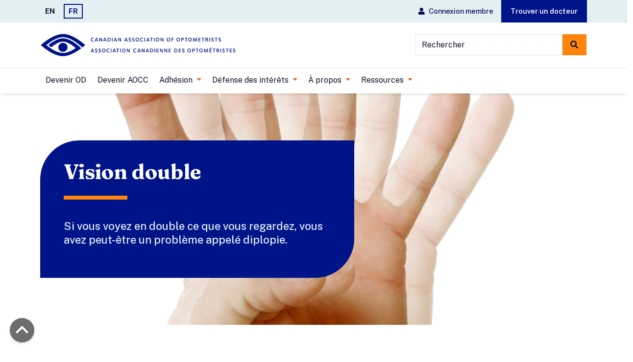

--- FILE ---
content_type: text/html; charset=UTF-8
request_url: https://opto.ca/fr/bibliotheque-sante-oculovisuelle/vision-double
body_size: 7969
content:
<!DOCTYPE html><html lang="fr" dir="ltr" prefix="og: https://ogp.me/ns#"><head>
<meta charset="utf-8" />
<meta name="keywords" content="CAO, ACO" />
<link rel="canonical" href="https://opto.ca/fr/bibliotheque-sante-oculovisuelle/vision-double" />
<meta name="robots" content="index, follow" />
<meta name="author" content="CAO" />
<link rel="image_src" href="https://opto.ca/sites/default/files/2021-05/double_vision_hand_istock_000012095765_large_0.jpg" />
<meta name="twitter:card" content="summary_large_image" />
<meta name="twitter:site" content="CanadianOpto" />
<meta name="twitter:title" content="Vision double | Association canadienne des optométristes" />
<meta name="twitter:creator" content="CanadianOpto" />
<meta name="twitter:image" content="https://opto.ca/sites/default/files/2021-05/double_vision_hand_istock_000012095765_large_0.jpg" />
<meta name="Generator" content="Drupal 10 (https://www.drupal.org)" />
<meta name="MobileOptimized" content="width" />
<meta name="HandheldFriendly" content="true" />
<meta name="viewport" content="width=device-width, initial-scale=1, shrink-to-fit=no" />
<meta http-equiv="x-ua-compatible" content="ie=edge" />
<link rel="icon" href="/themes/custom/cao_theme/favicon.ico" type="image/vnd.microsoft.icon" />
<link rel="alternate" hreflang="en" href="https://opto.ca/eye-health-library/double-vision" />
<link rel="alternate" hreflang="fr" href="https://opto.ca/fr/bibliotheque-sante-oculovisuelle/vision-double" />

<title>Vision double | Association canadienne des optométristes</title>
<!-- Google Tag (gtag.js) -->
<script async src="https://www.googletagmanager.com/gtag/js?id=G-PHELHD6S1J"></script>
<script>window.dataLayer=window.dataLayer||[];function gtag(){dataLayer.push(arguments);}gtag("js",new Date());gtag("config","G-PHELHD6S1J");</script>
<!-- Google Tag Manager -->
<script>(function(w,d,s,l,i){w[l]=w[l]||[];w[l].push({"gtm.start":new Date().getTime(),event:"gtm.js"});var f=d.getElementsByTagName(s)[0],j=d.createElement(s),dl=l!="dataLayer"?"&l="+l:"";j.async=true;j.src="https://www.googletagmanager.com/gtm.js?id="+i+dl;f.parentNode.insertBefore(j,f);})(window,document,"script","dataLayer","GTM-5SKD76JT");</script>
<script src="https://polyfill.io/v3/polyfill.min.js?features=default"></script>
<link rel="stylesheet" media="all" href="/sites/default/files/css/css_SPTr2Bn99L-YAB9yBQ_DFdgfkrK5gL552jfJ2aXCuBs.css?delta=0&amp;language=fr&amp;theme=cao_theme&amp;include=eJxNjEkSwyAMwD5EwpMydnCAjoOJlwO_b2_NUdKMUMTNFeaBoNolDymUTpDDG92ULxluL64sCLyZL-6jvsLnCdK1RU8TFOrv2CwXjQm8_80eYwZyt0Yl2TKnOyMYfQEOqDTe" />
<link rel="stylesheet" media="all" href="/sites/default/files/css/css_yASRuU1WSFfiMFnXg7YDyDTIi7wzzCfjDa5S0lLS-iU.css?delta=1&amp;language=fr&amp;theme=cao_theme&amp;include=eJxNjEkSwyAMwD5EwpMydnCAjoOJlwO_b2_NUdKMUMTNFeaBoNolDymUTpDDG92ULxluL64sCLyZL-6jvsLnCdK1RU8TFOrv2CwXjQm8_80eYwZyt0Yl2TKnOyMYfQEOqDTe" />
<link rel="stylesheet" media="all" href="//fonts.googleapis.com/css2?family=Public+Sans:wght@100;200;300;400;500;600;700;800;900&amp;display=swap" />
<link rel="stylesheet" media="all" href="//fonts.googleapis.com/css2?family=Fraunces:ital,wght@0,700;1,700&amp;family=Public+Sans:ital,wght@0,300;0,400;0,500;0,600;0,700;1,300;1,400;1,500;1,600;1,700&amp;display=swap" />
<link rel="stylesheet" media="all" href="//fonts.googleapis.com/icon?family=Material+Icons" />
<link rel="stylesheet" media="all" href="//code.jquery.com/ui/1.12.1/themes/base/jquery-ui.css" />


</head><body id="siteBody" class="node-503 language-fr path-node node--type-health-library">
<!-- Google Tag Manager (noscript) -->
<noscript><iframe src="https://www.googletagmanager.com/ns.html?id=GTM-5SKD76JT" height="0" width="0" style="display:none;visibility:hidden"></iframe></noscript>
<a href="#main-content" class="visually-hidden focusable skip-link" tabindex="0">Aller au contenu principal</a>

  <div class="dialog-off-canvas-main-canvas" data-off-canvas-main-canvas>
    <div id="page-wrapper">
  <div id="page">
    <header id="siteHeader" class="header" role="banner" aria-label="Entête du site">
      <nav class="navbar utility-nav" id="navbar-top">
      <div class="container d-flex justify-content-between align-items-center">
            <div>
    

  <ul class="language-toggle"><li hreflang="en" data-drupal-link-system-path="node/503" class="en nav-link"><a href="/eye-health-library/double-vision" class="language-link" hreflang="en" data-drupal-link-system-path="node/503">EN</a></li><li hreflang="fr" data-drupal-link-system-path="node/503" class="fr nav-link is-active" aria-current="page"><a href="/fr/bibliotheque-sante-oculovisuelle/vision-double" class="language-link is-active" hreflang="fr" data-drupal-link-system-path="node/503" aria-current="page">FR</a></li></ul>

  </div>
<div class="d-flex">
        
              <ul class="toolbox-desktop">
                                                      <li><a href="https://opto.ca/cas?returnto=/fr/mon-profil" class="nav-link member-dashboard-link nav-link-https--optoca-casreturnto-account-center utility-link"><i class="fa fa-user me-2"></i> Connexion membre</a></li>
                                                              <li><a href="/fr/trouver-un-docteur" class="find-a-doc-link nav-link nav-link--fr-trouver-un-docteur utility-link" data-drupal-link-system-path="node/132">Trouver un docteur</a></li>
                        </ul>
      


  </div>


      </div>
    </nav>
    <nav class="navbar navbar-light navbar-expand-lg" id="navbar-main">
        <div class="container pt-3 pb-3 top-nav-portion">
          <a href="/fr" title="Accueil" rel="home" class="navbar-brand">
              <img src="/themes/custom/cao_theme/assets/images/CAO-logo-desktop.svg" alt="Accueil" class="d-none d-lg-block"/>
        <img src="/themes/custom/cao_theme/assets/images/CAO-logo-mobile.svg" class="img-fluid logo-mobile d-lg-none" alt="Accueil">
          </a>
    
<div class="search-block-form block block-search block-search-form-block" data-drupal-selector="search-block-form" id="block-searchform" role="search">
  
    
        <div class="content">
      <form action="/fr/search/node" method="get" id="search-block-form" accept-charset="UTF-8" class="search-form search-block-form form-row desktop-search">
  



  <fieldset class="js-form-item js-form-type-search form-type-search js-form-item-keys form-item-keys form-no-label">
          <label for="edit-keys--2" class="visually-hidden">Rechercher</label>
                          <input title="Saisir les termes à rechercher." placeholder="Rechercher" data-drupal-selector="edit-keys" type="search" id="edit-keys--2" name="keys" value="" size="15" maxlength="128" class="form-search form-control" />

                          </fieldset>
<div data-drupal-selector="edit-actions" class="form-actions js-form-wrapper form-wrapper mb-3" id="edit-actions--2"><button data-drupal-selector="edit-submit" type="submit" id="edit-submit" value="Search" class="button js-form-submit btn btn-info search-btn">
  <i class="fa fa-search"></i>
</button>
</div>

</form>

    </div>
  
</div>

    <button class="navbar-toggler" type="button" data-bs-toggle="offcanvas" data-bs-target="#offcanvasNavbar" aria-controls="offcanvasNavbar">
      <span class="navbar-toggler-icon"></span></button>
  </div>

        <div class="w-100 bottom-nav-portion">
    <div class="container">
      <div class="offcanvas offcanvas-end" tabindex="-1" id="offcanvasNavbar" aria-labelledby="offcanvasNavbarLabel">
        
<div class="offcanvas-header">
  <button type="button" class="btn-close text-reset" data-bs-dismiss="offcanvas" aria-label="Close"></button>
</div>
<div class="offcanvas-body">
  <div class="mobile-search input-group">
    <form class="search-block-form search-form form-row desktop-search" data-drupal-selector="search-block-form" action="/fr/search/node" method="get" id="search-block-form" accept-charset="UTF-8">
  



  <fieldset class="js-form-item js-form-type-search form-type-search js-form-item-keys form-item-keys form-no-label">
          <label for="edit-keys" class="visually-hidden">Rechercher</label>
                          <input title="Saisir les termes à rechercher." placeholder="Rechercher" data-drupal-selector="edit-keys" type="search" id="edit-keys" name="keys" value="" size="15" maxlength="128" class="form-search form-control" />

                          </fieldset>
<div data-drupal-selector="edit-actions" class="form-actions js-form-wrapper form-wrapper mb-3" id="edit-actions"><button data-drupal-selector="edit-submit" type="submit" id="edit-submit" value="Search" class="button js-form-submit btn btn-info search-btn">
  <i class="fa fa-search"></i>
</button>
</div>

</form>

  </div>
  <ul class="toolbox-mobile">
          <li class="find-a-doc-li">
        <a href="/fr/trouver-un-docteur" class="nav-link find-a-doc-link nav-link--find-a-doc">Trouver un docteur</a>
      </li>
                      <li>
          <a href="https://opto.ca/cas?returnto=/fr/mon-profil" class="nav-link member-dashboard-link nav-link-https--optoca-casreturntofr-mon-profil">
            <i class="fa fa-user"></i>&nbsp;Connexion membre</a>
        </li>
            </ul>
  <hr class="">
          <ul id="block-cao-theme-main-menu" class="clearfix navbar-nav w-100">
                  <li class="nav-item">
                          <a href="/fr/devenir-un-od" class="nav-link nav-link--fr-devenir-un-od" data-drupal-link-system-path="node/1">Devenir OD</a>
              </li>
                <li class="nav-item">
                          <a href="/fr/aocc" rel="external" class="nav-link nav-link--fr-aocc" data-drupal-link-system-path="node/2713">Devenir AOCC</a>
              </li>
                <li class="nav-item menu-item--expanded dropdown" aria-expanded="false">
                                    <a href="/fr" class="nav-link dropdown-toggle nav-link--fr" data-toggle="dropdown" aria-expanded="false" aria-haspopup="true" data-drupal-link-system-path="&lt;front&gt;">            Adhésion
          </a>
                    <ul class="dropdown-menu">
                    <li>
                          <a href="/fr/adhesion-des-membres" class="dropdown-item nav-link--fr-adhesion-des-membres" data-drupal-link-system-path="node/49">Devenir membre</a>
              </li>
                <li>
                          <a href="/fr/code-de-deontologie" class="dropdown-item nav-link--fr-code-de-deontologie" data-drupal-link-system-path="node/50">Code de déontologie</a>
              </li>
                <li>
                          <a href="/fr/aocc" class="dropdown-item nav-link--fr-aocc">Assistants optométriques (AOCC)</a>
              </li>
                <li>
                          <a href="/fr/provinces" class="dropdown-item nav-link--fr-provinces" data-drupal-link-system-path="node/52">Associations optométriques provinciales</a>
              </li>
                <li>
                          <a href="/fr/adhesion-aco-etudiant" class="dropdown-item nav-link--fr-adhesion-aco-etudiant" data-drupal-link-system-path="node/53">Membres étudiants</a>
              </li>
                <li>
                          <a href="/fr/programs" class="dropdown-item nav-link--fr-programs" data-drupal-link-system-path="node/54">La vision au travail</a>
              </li>
      </ul>
    
              </li>
                <li class="nav-item menu-item--expanded dropdown" aria-expanded="false">
                                    <a href="/fr" class="nav-link dropdown-toggle nav-link--fr" data-toggle="dropdown" aria-expanded="false" aria-haspopup="true" data-drupal-link-system-path="&lt;front&gt;">            Défense des intérêts
          </a>
                    <ul class="dropdown-menu">
                    <li>
                          <a href="/fr/politique" class="dropdown-item nav-link--fr-politique" data-drupal-link-system-path="node/45">Défense des intérêts au niveau fédéral</a>
              </li>
                <li>
                          <a href="/fr/partenaires-strategiques" class="dropdown-item nav-link--fr-partenaires-strategiques" data-drupal-link-system-path="node/44">Partenaires stratégiques</a>
              </li>
                <li>
                          <a href="/fr/prise-de-position" class="dropdown-item nav-link--fr-prise-de-position" data-drupal-link-system-path="node/46">Prise de position</a>
              </li>
                <li>
                          <a href="/fr/recherche" class="dropdown-item nav-link--fr-recherche" data-drupal-link-system-path="node/47">Recherche</a>
              </li>
                <li>
                          <a href="/fr/role-des-docteurs-en-optometrie" class="dropdown-item nav-link--fr-role-des-docteurs-en-optometrie" data-drupal-link-system-path="node/48">Le rôle des docteurs en optométrie</a>
              </li>
      </ul>
    
              </li>
                <li class="nav-item menu-item--expanded dropdown" aria-expanded="false">
                                    <a href="/fr" class="nav-link dropdown-toggle nav-link--fr" data-toggle="dropdown" aria-expanded="false" aria-haspopup="true" data-drupal-link-system-path="&lt;front&gt;">            À propos
          </a>
                    <ul class="dropdown-menu">
                    <li>
                          <a href="/fr/a-propos" class="dropdown-item nav-link--fr-a-propos" data-drupal-link-system-path="node/2">À propos</a>
              </li>
                <li>
                          <a href="/fr/direction-aco" class="dropdown-item nav-link--fr-direction-aco" data-drupal-link-system-path="node/100">La direction de l&#039;ACO</a>
              </li>
                <li>
                          <a href="/fr/communiques-de-presse" class="dropdown-item nav-link--fr-communiques-de-presse" data-drupal-link-system-path="node/42">Communiqués de presse</a>
              </li>
                <li>
                          <a href="/fr/rco" class="dropdown-item nav-link--fr-rco" data-drupal-link-system-path="node/3">Lire notre Revue</a>
              </li>
                <li>
                          <a href="/fr/prix-de-laco" class="dropdown-item nav-link--fr-prix-de-laco" data-drupal-link-system-path="node/41">Prix ​​de l’ACO</a>
              </li>
                <li>
                          <a href="/fr/oeuvres-de-bienfaisance-dans-le-domaine-de-loptometrie" class="dropdown-item nav-link--fr-oeuvres-de-bienfaisance-dans-le-domaine-de-loptometrie" data-drupal-link-system-path="node/43">Œuvres de bienfaisance dans le domaine de l’optométrie</a>
              </li>
                <li>
                          <a href="/fr/contact" class="dropdown-item nav-link--fr-contact" data-drupal-link-system-path="node/3385">Nous joindre</a>
              </li>
      </ul>
    
              </li>
                <li class="nav-item menu-item--expanded dropdown" aria-expanded="false">
                                    <a href="/fr" class="nav-link dropdown-toggle nav-link--fr" data-toggle="dropdown" aria-expanded="false" aria-haspopup="true" data-drupal-link-system-path="&lt;front&gt;">            Ressources
          </a>
                    <ul class="dropdown-menu">
                    <li>
                          <a href="/fr/bibliotheque-sante-oculovisuelle" class="dropdown-item nav-link--fr-bibliotheque-sante-oculovisuelle" data-drupal-link-system-path="node/2191">Bibliothèque sur la santé oculovisuelle</a>
              </li>
                <li>
                          <a href="/fr/tableau-des-emplois" class="dropdown-item nav-link--fr-tableau-des-emplois" data-drupal-link-system-path="node/2192">Tableau des emplois</a>
              </li>
                <li>
                          <a href="/fr/evenements-et-rencontres-optometriques" class="dropdown-item nav-link--fr-evenements-et-rencontres-optometriques" data-drupal-link-system-path="node/3191">Événements et rencontres optométriques</a>
              </li>
      </ul>
    
              </li>
      </ul>
    
</div>




  </div>

    </div>
  </div>

    </nav>
    <a id="backToTop" onclick="window.scroll({  top: 0,   left: 0,   behavior: 'smooth'});" style="visibility: visible;">
    <svg class="up-arrow" xmlns="http://www.w3.org/2000/svg" x="0px" y="0px" width="100px" height="100px" viewBox="0 0 100 100" enable-background="new 0 0 100 100" xml:space="preserve">
        <polyline fill="none" stroke="#FFFFFF" stroke-width="10" stroke-miterlimit="10" points="79.063,63.396 50,34.334 20.938,63.396"></polyline>
    </svg>
  </a>
</header>
            <div id="main-wrapper" class="layout-main-wrapper clearfix">
              <div id="main" class="container">
          <div class="row row-offcanvas row-offcanvas-left clearfix">
            <main class="main-content col" id="content" role="main">
              <section class="section">
                <a id="main-content" tabindex="-1"></a>
                  <div data-drupal-messages-fallback class="hidden"></div>
        <section class="header-banner">
    <div class="cao-banner" style="background-image:url(https://opto.ca/sites/default/files/2021-05/double_vision_hand_istock_000012095765_large_0.jpg)">
      <div class="container">
        <div class="row align-items-center">
          <div class="col-md-9 col-xl-7">
            <div class="header-card">
              <h1><span class="field field--name-title field--type-string field--label-hidden">Vision double</span>
</h1>
              <p><p>Si vous voyez en double ce que vous regardez, vous avez peut-être un problème appelé diplopie.&nbsp;</p>
</p>
            </div>
          </div>
        </div>
      </div>
    </div>
  </section>

  <div id="block-cao-theme-content" class="block block-system block-system-main-block">
  
    
      <div class="content">
      
<section class="py-6">
  <div class="container">
    <div class="row">
      <div class="col-md-10 col-xl-9">
        <div class="ehl-header-content">
          <p class="last-updated">Dernière mise à jour&nbsp;: 11 mars 2023</p>
          <div class="block block-cao-theme-switcher block-cao-theme-switcher-share-block">
  
    
      <div class="content">
      <ul class="content-social-links mb-0">
  <li>
    <a href="https://twitter.com/intent/tweet?url=https://opto.ca/fr/bibliotheque-sante-oculovisuelle/vision-double">
      <i class="fab fa-x-twitter"></i>
      <span class="sr-only">Twitter</span>
    </a>
  </li>
  <li>
    <a href="https://www.facebook.com/sharer/sharer.php?u=https://opto.ca/fr/bibliotheque-sante-oculovisuelle/vision-double">
      <i class="fab fa-facebook"></i>
      <span class="sr-only">Facebook</span>
    </a>
  </li>
  <li>
    <a href="https://www.linkedin.com/sharing/share-offsite/?url=https://opto.ca/fr/bibliotheque-sante-oculovisuelle/vision-double">
      <i class="fab fa-linkedin"></i>
      <span class="sr-only">LinkedIn</span>
    </a>
  </li>
</ul>

    </div>
  </div>

        </div>
        
        
      <div class="field field--name-field-components field--type-entity-reference-revisions field--label-hidden field__items">
              <div class="field__item">                                <section class="component-media mb-4">
        <div>
          <div class="video-responsive mb-3">
                          <iframe width="560" height="315" src="https://www.youtube.com/embed/g7VnTXPr7sg" title="YouTube video player" frameborder="0" allow="accelerometer; autoplay; clipboard-write; encrypted-media; gyroscope; picture-in-picture" allowfullscreen=""></iframe>
                      </div>
          <span class="caption">
            <div class="clearfix text-formatted field field--name-field-media-caption field--type-text-long field--label-hidden field__item"><p>Vidéo :&nbsp;What causes double vision? | Dr. Chelsea Syverson</p>
</div>
      </span>
        </div>
      </section>
      </div>
              <div class="field__item">                    <section class="text-block">
          <div class="container">
                  <div class="">
                  <div class="col-md-12">
            
            <div class="clearfix text-formatted field field--name-field-description field--type-text-long field--label-hidden field__item"><h3>Qu’est-ce que la vision double?</h3>

<p>Si vous voyez en double ce que vous regardez, vous avez peut-être un problème appelé diplopie. On croit souvent que la vision double et la vision floue sont la même chose, mais il n’en est rien.</p>

<h3>Qu’est ce qui cause la vision double?</h3>

<p>Il y a deux causes possibles. La première, c’est une déficience de la coordination des deux yeux, appelée «&nbsp;strabisme&nbsp;». Dans la vision simple normale, les deux yeux peuvent se centrer sur le même objet. Le cerveau fusionne en une seule image les deux images que captent les deux yeux. Si les deux yeux ne regardent pas le même objet, l’image vue par chaque œil est différente et le cerveau ne peut les fusionner. Il en découle une vision double.&nbsp;Un&nbsp;problème de réfraction non corrigée constitue la deuxième cause possible de vision double. Un objet regardé est scindé en deux images à cause d’un défaut du système optique des yeux. Les&nbsp;cataractes&nbsp;peuvent causer un tel défaut, tout comme un&nbsp;astigmatisme&nbsp;non corrigé&nbsp;et le&nbsp;kératocône.</p>

<h3>Quelles en sont les conséquences?</h3>

<p>La vision double peut causer une confusion extrême. Le cerveau essaie d’atténuer l’inconfort visuel en supprimant ou bloquant une des images. Chez les jeunes enfants, si elle persiste longtemps, cette suppression peut entraîner un déficit du développement du système visuel. L’œil qui subit la suppression peut en venir à voir difficilement, quelle que soit la qualité de la correction des lunettes ou des lentilles de contact. C’est ce qu’on appelle&nbsp;l’amblyopie. Comme elle découle d’un défaut des mécanismes d’interprétation de l’œil et du cerveau, elle est plus difficile à traiter qu’un problème de réfraction (qui met en jeu la capacité de l’œil de réfracter la lumière).</p>

<h3>Comment traiter la vision double?</h3>

<p>Le traitement de la vision double dépend de la cause sous-jacente. Si elle est attribuable au strabisme, il peut comporter des exercices de l’œil, un réalignement chirurgical de l’œil ou une combinaison des deux.La thérapie&nbsp;vise à réaligner l’œil atteint de strabisme, quand c’est possible sans intervention chirurgicale, et à restimuler la partie de la voie visuelle vers le cerveau qui ne fonctionne pas correctement. Si la vision double est attribuable à la présente de cataractes, on entreprendra des démarches en vue d’unechirurgie de la cataracte. Si la vision double est causée par l’astigmatisme, on prescrira des verres correcteurs pour atténuer la vision double.</p>
</div>
      
                                                </div>
        </div>
      </div>
    </section>
  </div>
          </div>
  
        <hr class="my-5">
        <div class="ehl-footer-content">
                                                      <p class="goback-link"><a href="/fr/bibliotheque-sante-oculovisuelle">Retour à la bibliothèque sur la santé oculovisuelle</a></p>

          <div class="block block-cao-theme-switcher block-cao-theme-switcher-share-block">
  
    
      <div class="content">
      <ul class="content-social-links mb-0">
  <li>
    <a href="https://twitter.com/intent/tweet?url=https://opto.ca/fr/bibliotheque-sante-oculovisuelle/vision-double">
      <i class="fab fa-x-twitter"></i>
      <span class="sr-only">Twitter</span>
    </a>
  </li>
  <li>
    <a href="https://www.facebook.com/sharer/sharer.php?u=https://opto.ca/fr/bibliotheque-sante-oculovisuelle/vision-double">
      <i class="fab fa-facebook"></i>
      <span class="sr-only">Facebook</span>
    </a>
  </li>
  <li>
    <a href="https://www.linkedin.com/sharing/share-offsite/?url=https://opto.ca/fr/bibliotheque-sante-oculovisuelle/vision-double">
      <i class="fab fa-linkedin"></i>
      <span class="sr-only">LinkedIn</span>
    </a>
  </li>
</ul>

    </div>
  </div>

        </div>
      </div>
    </div>
  </div>
</section>

    </div>
  </div>


              </section>
            </main>
                                  </div>
        </div>
          </div>
            <footer id="siteFooter">
      <div class="site-footer-first py-5">
      <div class="accent-block accent-block-left">&nbsp;</div>
        
  <div class="container"><div class="d-flex justify-content-between align-items-center"><div class="d-flex"><a class="navbar-brand" href="#"><img class="d-none d-lg-block" src="/themes/custom/cao_theme/assets/images/CAO-logo-desktop.svg"> <img class="d-lg-none" src="/themes/custom/cao_theme/assets/images/CAO-logo-mobile.svg"></a></div><div class="d-flex"><a class="btn btn-info" href="/fr/trouver-un-docteur">Trouver un docteur</a></div></div></div>



    </div>
    <div class="container">
      <hr>
    </div>
    <div class="site-footer-second py-5">
      <div class="container">
        <div class="row">
            <div id="block-footertopaddress" class="block-content-basic block block-block-content block-block-content4f41b790-180a-4d4c-a5de-ddb0efb1c86f footer-col col-md-6 col-lg-4 col-xl-5">
  
    
      
  <h4>opto.ca</h4>

<p><a data-entity-substitution="canonical" data-entity-type="node" data-entity-uuid="fd33c286-1566-43c5-8c82-de3e8e81d5c5" href="/node/404">Bibliothèque sur la santé oculovisuelle</a></p>

<p><a data-entity-substitution="canonical" data-entity-type="node" data-entity-uuid="64a630f0-0f9f-4423-a44c-502ab120544a" href="/node/3191">Événements et rencontres optométriques</a></p>

<p><a data-entity-substitution="canonical" data-entity-type="node" data-entity-uuid="0d23900b-37b3-42ca-92a7-9f1848928000" href="/node/2">À propos de l’ACO</a></p>

<p>&nbsp;</p>


  </div>
<div id="block-footertoptelephone" class="block-content-basic block block-block-content block-block-contentc1420db1-665c-4aee-a187-c5f482d9b3d4 footer-col col-md-6 col-lg-4 col-xl-3">
  
      
  <h4>Coordonnées</h4>

<p>234 avenue Argyle.<br>
Ottawa, ON K2P 1B9</p>

<p>Téléphone : 613-235-7924<br>
Sans frais : 888-263-4676</p>

<p><a href="mailto:info@opto.ca">info@opto.ca</a></p>


  </div>
<div id="block-footertopemail" class="block-content-basic block block-block-content block-block-content63b8b9eb-700e-4a54-bcb3-309d2abf47e1 footer-col col-md-12 col-lg-4 col-xl-4 d-flex justify-content-end">
  
      
  <ul class="social-media-list"><li><a href="https://twitter.com/CanadianOpto" target="_blank" rel="external"><img src="/themes/custom/cao_theme/assets/images/social-xtwitter-dark.svg" alt="Twitter" width="342" height="350" loading="lazy"></a></li><li><a href="https://www.facebook.com/CanadianOpto" target="_blank" rel="external"><img src="/themes/custom/cao_theme/assets/images/social-facebook-dark.svg" alt="Facebook" width="350" height="350" loading="lazy"></a></li><li><a href="https://www.youtube.com/channel/UCFPAcBvb-6ETV42dudU-Oig" target="_blank" rel="external"><img src="/themes/custom/cao_theme/assets/images/social-youtube-dark.svg" alt="YouTube" width="350" height="350" loading="lazy"></a></li><li><a href="https://ca.linkedin.com/company/canadianassociation-of-optometrists" target="_blank" rel="external"><img src="/themes/custom/cao_theme/assets/images/social-linkedin-dark.svg" alt="LinkedIn" width="350" height="350" loading="lazy"></a></li><li><a href="https://www.instagram.com/canadianopto_/" target="_blank" rel="external"><img src="/themes/custom/cao_theme/assets/images/social-instagram-dark.svg" alt="Instagram" width="350" height="350" loading="lazy"></a></li></ul>

  </div>


        </div>
      </div>
    </div>
    <div class="container">
      <hr>
    </div>
    <div class="site-footer-third py-4">
      <div class="container">
        <div class="row">
          <div class="col-md-6 justify-content-start text-center text-md-start">
            <p>© 2026 Association canadienne des optométristes.</p>
          </div>
          <div class="col-md-6 d-flex justify-content-center justify-content-md-end">
                
        <ul id="block-cao-theme-footer" class="clearfix nav navbar-nav">
                          <li class="nav-item">
                    <a href="/fr/contact" class="nav-link nav-link--fr-contact ms-4" data-drupal-link-system-path="node/3385">Nous joindre</a>
                  </li>
                              <li class="nav-item">
                    <a href="/fr/politique-de-confidentialite-de-laco" class="nav-link nav-link--fr-politique-de-confidentialite-de-laco ms-4" data-drupal-link-system-path="node/262">Politique de confidentialité</a>
                  </li>
            </ul>
    




          </div>
        </div>
      </div>
    </div>
  </footer>
  </div>
</div>

  </div>


<script type="application/json" data-drupal-selector="drupal-settings-json">{"path":{"baseUrl":"\/","pathPrefix":"fr\/","currentPath":"node\/503","currentPathIsAdmin":false,"isFront":false,"currentLanguage":"fr"},"pluralDelimiter":"\u0003","suppressDeprecationErrors":true,"ajaxTrustedUrl":{"\/fr\/search\/node":true},"language":"fr","user":{"uid":0,"permissionsHash":"495175c6b88f55a8a3c38f285116adf85cb208b2d7eda38e1c02ea0805c7d0a6"}}</script>
<script src="/sites/default/files/js/js_cBZ7MGnyGuYqsvApvQOymhbSYPanojaNGP6rxwRLdM4.js?scope=footer&amp;delta=0&amp;language=fr&amp;theme=cao_theme&amp;include=eJxLTsyPL8lIzU3VT8_JT0rM0S0uqczJzEvXSUZI5Oen56TqFqUmJxaUJGckIkllFZamFlXqlmYCAN6fG30"></script>
<script src="//cdn.jsdelivr.net/npm/select2@4.0.13/dist/js/select2.min.js"></script>
<script src="/sites/default/files/js/js__xgHCHTmqeCSIIeYrcqiPAmp2ml3NObfnmLcr8DaE0k.js?scope=footer&amp;delta=2&amp;language=fr&amp;theme=cao_theme&amp;include=eJxLTsyPL8lIzU3VT8_JT0rM0S0uqczJzEvXSUZI5Oen56TqFqUmJxaUJGckIkllFZamFlXqlmYCAN6fG30"></script>
<script src="//www.google.com/recaptcha/api.js?hl=en"></script>
<script src="//code.jquery.com/ui/1.12.1/jquery-ui.js"></script>

</body></html>


--- FILE ---
content_type: image/svg+xml
request_url: https://opto.ca/themes/custom/cao_theme/assets/images/CAO-logo-desktop.svg
body_size: 6119
content:
<svg xmlns="http://www.w3.org/2000/svg" width="1008" height="126"><path fill="#001489" d="M141.012 74.876c0-12.752-10.684-23.097-23.861-23.097-13.178 0-23.868 10.345-23.868 23.097 0 12.753 10.69 23.091 23.868 23.091 13.177 0 23.861-10.338 23.861-23.091"/><path fill="#001489" d="M231.793 63.294h-.025c-.94-.873-61.962-57.187-114.296-57.187C65.296 6.107 4.359 62.063 3.03 63.288H3l.018.019-.018.018h.03C4.359 64.538 65.296 120.5 117.472 120.5c30.481 0 63.898-19.093 86.685-35.219h.013a313.203 313.203 0 0 0 7.304-5.326l-.006-.007a308.245 308.245 0 0 0-13.717-12.322c-.759-.637-1.523-1.28-2.306-1.923l-.418-.346c-.82-.682-1.645-1.354-2.494-2.041h-.006c-20.719-16.703-49.052-34.667-75.061-34.667-26.009 0-54.384 17.97-75.14 34.667h-.006a254.797 254.797 0 0 0 14.925 11.115c4.55-3.834 9.392-7.613 14.44-11.115 14.487-10.059 30.583-17.825 45.775-17.825 15.186 0 31.269 7.766 45.739 17.825 6.953 4.832 13.517 10.192 19.445 15.483-19.633 13.386-43.197 25.208-65.172 25.208-30.402 0-63.904-22.636-85.812-40.703 21.908-18.074 55.41-40.71 85.812-40.71 30.396 0 63.849 22.636 85.709 40.71l-.013.012h.037a321.033 321.033 0 0 1 13.966 12.244c8.87-6.966 14.324-11.994 14.597-12.25h.025l-.013-.006m45.897 37.697h-3.434l-1.516-4.459h-7.493l-1.517 4.459h-3.343l6.947-19.075h3.403m1.117 12.013l-2.888-8.494-2.858 8.494h5.746zm22.684 1.602c0 1.753-.582 3.18-1.759 4.259-1.171 1.086-2.773 1.632-4.787 1.632a9.83 9.83 0 0 1-4.35-1c-.855-.42-1.45-.802-1.772-1.146l1.487-2.281c1.62 1.068 3.106 1.597 4.459 1.597 1.068 0 1.899-.248 2.488-.76.594-.504.891-1.183.891-2.037 0-.845-.43-1.549-1.292-2.123-.261-.164-1.153-.59-2.657-1.258-1.414-.625-2.391-1.171-2.943-1.626-1.243-1.03-1.862-2.33-1.862-3.889 0-1.603.582-2.906 1.747-3.907 1.159-1.001 2.669-1.498 4.52-1.498 1.486 0 2.851.321 4.113.971.668.34 1.183.697 1.547 1.057l-1.547 2.117c-1.201-.951-2.493-1.433-3.889-1.433-.952 0-1.735.226-2.341.675-.613.447-.917 1.035-.917 1.76 0 .668.273 1.213.826 1.631.382.285 1.28.734 2.693 1.342 1.735.746 2.961 1.443 3.683 2.093 1.11 1.002 1.662 2.283 1.662 3.824m17.898 0c0 1.753-.582 3.18-1.759 4.259-1.171 1.086-2.773 1.632-4.787 1.632a9.83 9.83 0 0 1-4.35-1c-.856-.42-1.45-.802-1.772-1.146l1.486-2.281c1.62 1.068 3.107 1.597 4.46 1.597 1.065 0 1.897-.248 2.486-.76.596-.504.893-1.183.893-2.037 0-.845-.431-1.549-1.292-2.123-.267-.164-1.153-.59-2.658-1.258-1.407-.625-2.39-1.171-2.942-1.626-1.244-1.03-1.863-2.33-1.863-3.889 0-1.603.583-2.906 1.748-3.907 1.158-1.001 2.669-1.498 4.52-1.498 1.486 0 2.857.321 4.113.971.667.34 1.183.697 1.547 1.057l-1.547 2.117c-1.201-.951-2.494-1.433-3.889-1.433-.952 0-1.735.226-2.342.675-.613.447-.916 1.035-.916 1.76 0 .668.273 1.213.825 1.631.382.285 1.28.734 2.694 1.342 1.734.746 2.961 1.443 3.683 2.093 1.11 1.002 1.662 2.283 1.662 3.824m23.425-4.199c0 3.01-.838 5.438-2.512 7.287-1.681 1.85-3.853 2.778-6.521 2.778-2.651 0-4.823-.929-6.512-2.778-1.687-1.852-2.528-4.247-2.528-7.208 0-2.93.843-5.321 2.528-7.159 1.688-1.838 3.877-2.76 6.564-2.76 2.67 0 4.836.916 6.492 2.742 1.664 1.832 2.489 4.192 2.489 7.098m-3.404-.06c0-2.075-.534-3.769-1.604-5.079-1.065-1.305-2.444-1.959-4.143-1.959-1.663 0-2.997.673-4.005 2.02-1.015 1.342-1.518 3.096-1.518 5.248 0 2.131.534 3.848 1.603 5.151 1.066 1.292 2.433 1.94 4.089 1.94 1.851 0 3.271-.752 4.266-2.265.875-1.313 1.312-2.994 1.312-5.056m24.711 8.008c-.348.358-.973.739-1.889 1.142a11.804 11.804 0 0 1-4.779.978c-2.726 0-4.963-.867-6.716-2.604-1.814-1.789-2.72-4.187-2.72-7.178 0-3.111.953-5.587 2.864-7.438 1.808-1.789 4.125-2.688 6.946-2.688 1.639 0 3.131.315 4.466.94.831.382 1.407.746 1.711 1.092l-1.456 2.227c-1.432-.953-2.949-1.426-4.551-1.426-1.888 0-3.44.619-4.659 1.855-1.28 1.3-1.917 3.021-1.917 5.176 0 2.179.576 3.914 1.729 5.205 1.151 1.299 2.704 1.939 4.646 1.939 1.468 0 3.112-.488 4.92-1.484m7.241-15.1h3.312v19.075h-3.312zm26.167 19.075h-3.436l-1.516-4.459h-7.493l-1.517 4.459h-3.344l6.946-19.075h3.404m1.12 12.013l-2.89-8.494-2.856 8.494h5.746zm21.968-9.325h-5.405v16.387h-3.319V84.614h-5.406v-2.688h14.13m5.97 0h3.319v19.075h-3.319zm27.939 9.416c0 3.01-.831 5.438-2.512 7.287-1.682 1.85-3.854 2.778-6.522 2.778-2.651 0-4.812-.929-6.504-2.778-1.688-1.852-2.536-4.247-2.536-7.208 0-2.93.85-5.321 2.536-7.159 1.692-1.838 3.871-2.76 6.563-2.76 2.67 0 4.835.916 6.492 2.742 1.658 1.832 2.483 4.192 2.483 7.098m-3.398-.06c0-2.075-.533-3.769-1.601-5.079-1.068-1.305-2.451-1.959-4.15-1.959-1.656 0-2.991.673-4.004 2.02-1.007 1.342-1.511 3.096-1.511 5.248 0 2.131.534 3.848 1.602 5.151 1.067 1.292 2.429 1.94 4.089 1.94 1.846 0 3.271-.752 4.261-2.265.878-1.313 1.314-2.994 1.314-5.056m24.426 9.719h-3.003L448.7 87.047l.085 13.954h-3.028V81.926h3.113l8.409 13.929-.085-13.929h3.033m34.388 17.364c-.348.358-.979.739-1.895 1.142a11.824 11.824 0 0 1-4.773.978c-2.726 0-4.971-.867-6.717-2.604-1.813-1.789-2.725-4.187-2.725-7.178 0-3.111.959-5.587 2.864-7.438 1.808-1.789 4.125-2.688 6.946-2.688 1.644 0 3.131.315 4.466.94.837.382 1.407.746 1.717 1.092l-1.463 2.227c-1.425-.953-2.942-1.426-4.544-1.426-1.887 0-3.446.619-4.665 1.855-1.274 1.3-1.917 3.021-1.917 5.176 0 2.179.576 3.914 1.734 5.205 1.151 1.299 2.699 1.939 4.646 1.939 1.462 0 3.105-.488 4.92-1.484m23.562 3.975h-3.43l-1.517-4.459h-7.493l-1.516 4.459h-3.345l6.946-19.075h3.404m1.121 12.013l-2.891-8.494-2.854 8.494h5.745zm25.852 7.062h-2.997l-8.525-13.954.085 13.954h-3.033V81.926h3.118l8.409 13.929-.085-13.929h3.028m22.853 19.075h-3.436l-1.517-4.459h-7.492l-1.519 4.459h-3.35l6.953-19.075h3.403m1.123 12.013l-2.888-8.494-2.864 8.494h5.752zm27.623-2.632c0 2.883-.886 5.204-2.655 6.979-1.165 1.165-2.604 1.935-4.319 2.316-1.146.268-2.828.399-5.061.399h-4.204V81.926h4.89c2.154 0 3.738.116 4.751.348 1.541.341 2.857 1.057 3.943 2.143 1.769 1.774 2.655 4.067 2.655 6.89m-3.319-.086c0-2.117-.607-3.785-1.826-5.005-.746-.741-1.65-1.226-2.718-1.457-.725-.149-1.905-.229-3.543-.229h-1.52v13.813h2.257c2.557 0 4.438-.644 5.639-1.918 1.141-1.218 1.711-2.952 1.711-5.204m9.871-9.295h3.316v19.075h-3.316zm21.932 19.075h-11.29V81.926h11.066v2.688h-7.809v5.204h7.317v2.634h-7.317v5.807h8.033m21.022 2.742h-3.002l-8.525-13.954.091 13.954h-3.033V81.926h3.112l8.409 13.929-.079-13.929h3.027m22.078 19.075h-3.003l-8.524-13.954.091 13.954h-3.034V81.926h3.113l8.409 13.929-.079-13.929h3.027m18.905 19.075h-11.297V81.926h11.066v2.688h-7.808v5.204h7.323v2.634h-7.323v5.807h8.039m34.527-6.952c0 2.883-.886 5.204-2.657 6.979-1.165 1.165-2.603 1.935-4.32 2.316-1.146.268-2.833.399-5.06.399h-4.21V81.926h4.896c2.154 0 3.737.116 4.744.348 1.547.341 2.864 1.057 3.95 2.143 1.771 1.774 2.657 4.067 2.657 6.89m-3.318-.086c0-2.117-.604-3.785-1.827-5.005-.746-.741-1.647-1.226-2.718-1.457-.722-.149-1.911-.229-3.549-.229h-1.519v13.813h2.265c2.555 0 4.429-.644 5.631-1.918 1.146-1.218 1.717-2.952 1.717-5.204m21.161 9.78h-11.29V81.926h11.066v2.688h-7.808v5.204h7.322v2.634h-7.322v5.807h8.032m18.135-2.718c0 1.753-.589 3.18-1.76 4.259-1.171 1.086-2.766 1.632-4.787 1.632a9.875 9.875 0 0 1-4.35-1c-.855-.42-1.444-.802-1.771-1.146l1.486-2.281c1.62 1.068 3.112 1.597 4.465 1.597 1.062 0 1.895-.248 2.482-.76.588-.504.892-1.183.892-2.037 0-.845-.437-1.549-1.293-2.123-.267-.164-1.151-.59-2.657-1.258-1.414-.625-2.39-1.171-2.947-1.626-1.236-1.03-1.855-2.33-1.855-3.889 0-1.603.582-2.906 1.747-3.907 1.159-1.001 2.67-1.498 4.514-1.498 1.493 0 2.858.321 4.12.971.667.34 1.185.697 1.541 1.057l-1.541 2.117c-1.202-.951-2.494-1.433-3.889-1.433-.953 0-1.736.226-2.342.675-.613.447-.916 1.035-.916 1.76 0 .668.276 1.213.822 1.631.391.285 1.28.734 2.693 1.342 1.736.746 2.961 1.443 3.684 2.093 1.109 1.002 1.662 2.283 1.662 3.824m33.325-4.199c0 3.01-.831 5.438-2.511 7.287-1.684 1.85-3.854 2.778-6.522 2.778-2.649 0-4.814-.929-6.51-2.778-1.681-1.852-2.53-4.247-2.53-7.208 0-2.93.852-5.321 2.53-7.159 1.693-1.838 3.877-2.76 6.57-2.76 2.67 0 4.83.916 6.483 2.742 1.665 1.832 2.49 4.192 2.49 7.098m-3.403-.06c0-2.075-.531-3.769-1.602-5.079-1.068-1.305-2.445-1.959-4.146-1.959-1.653 0-2.988.673-4.004 2.02-1.007 1.342-1.517 3.096-1.517 5.248 0 2.131.534 3.848 1.602 5.151 1.068 1.292 2.436 1.94 4.098 1.94 1.845 0 3.264-.752 4.259-2.265.873-1.313 1.31-2.994 1.31-5.056m22.769-3.636c0 1.761-.546 3.181-1.632 4.266-.804.801-1.783 1.329-2.948 1.572-.704.149-1.887.229-3.543.229h-1.432v7.293h-3.261V81.932h5.093c1.541 0 2.697.086 3.463.256 1.104.23 2.003.691 2.688 1.377 1.051 1.049 1.572 2.408 1.572 4.081m-3.349.062c0-1.007-.297-1.808-.885-2.401-.516-.517-1.687-.771-3.519-.771h-1.802v6.516h1.347c2.081 0 3.403-.291 3.992-.866.576-.584.867-1.411.867-2.478m22.509-3.094h-5.4v16.387h-3.318V84.614h-5.413v-2.688h14.131m22.017 9.416c0 3.01-.837 5.438-2.512 7.287-1.683 1.85-3.854 2.778-6.522 2.778-2.648 0-4.814-.929-6.503-2.778-1.69-1.852-2.536-4.247-2.536-7.208 0-2.93.846-5.321 2.536-7.159 1.688-1.838 3.87-2.76 6.561-2.76 2.669 0 4.841.916 6.498 2.742 1.653 1.832 2.478 4.192 2.478 7.098m-3.398-.06c0-2.075-.533-3.769-1.604-5.079-1.068-1.305-2.451-1.959-4.15-1.959-1.653 0-2.988.673-4.004 2.02-1.007 1.342-1.511 3.096-1.511 5.248 0 2.131.534 3.848 1.604 5.151 1.065 1.292 2.427 1.94 4.082 1.94 1.851 0 3.274-.752 4.266-2.265.875-1.313 1.317-2.994 1.317-5.056m30.827 9.719h-3.173l-1.317-14.415-4.89 14.415h-2.718l-5.029-14.415-1.171 14.415h-2.948l1.856-19.075h3.604l5.211 14.701 4.998-14.701h3.605m20.216 19.081h-11.291V81.932h11.066v2.688h-7.811v5.205h7.323v2.634h-7.323v5.807h8.033m-1.854-20.252l-6.438 2.571-.965-1.771 6.17-3.319 1.233 2.519zm21.192 6.6h-5.406v16.387h-3.312V84.614h-5.412v-2.688h14.13m19.73 19.075h-3.489l-2.287-5.09c-.57-1.28-1.107-2.081-1.626-2.403-.419-.242-1.183-.369-2.287-.369h-.801v7.862h-3.264V81.926h4.581c1.674 0 2.826.057 3.458.17 1.14.213 2.073.682 2.803 1.402 1.024 1.031 1.541 2.311 1.541 3.834 0 1.292-.383 2.378-1.142 3.246-.766.867-1.798 1.383-3.096 1.559.596.057 1.159.354 1.693.887.398.399.938 1.365 1.626 2.89m-2.37-8.497c0-.897-.236-1.584-.716-2.063-.382-.375-.897-.61-1.541-.709-.327-.061-1.001-.092-2.032-.092h-1.541v6.008h1.256c1.832 0 3.07-.32 3.72-.965.569-.576.854-1.299.854-2.179m10.496-5.491h3.319v19.075h-3.319zm22.224 13.615c0 1.753-.589 3.18-1.766 4.259-1.165 1.086-2.766 1.632-4.787 1.632a9.833 9.833 0 0 1-4.344-1c-.861-.42-1.45-.802-1.777-1.146l1.492-2.281c1.62 1.068 3.105 1.597 4.46 1.597 1.067 0 1.897-.248 2.487-.76.595-.504.886-1.183.886-2.037 0-.845-.425-1.549-1.286-2.123-.267-.164-1.153-.59-2.658-1.258-1.413-.625-2.39-1.171-2.947-1.626-1.236-1.03-1.855-2.33-1.855-3.889 0-1.603.583-2.906 1.747-3.907 1.159-1.001 2.67-1.498 4.514-1.498 1.493 0 2.864.321 4.12.971.667.34 1.184.697 1.547 1.057l-1.547 2.117c-1.201-.951-2.494-1.433-3.889-1.433-.953 0-1.735.226-2.342.675-.613.447-.916 1.035-.916 1.76 0 .668.271 1.213.822 1.631.383.285 1.28.734 2.688 1.342 1.733.746 2.966 1.443 3.688 2.093 1.111 1.002 1.663 2.283 1.663 3.824m19.499-10.927h-5.4v16.387h-3.318V84.614h-5.406v-2.688h14.124m17.273 19.075h-11.291V81.926h11.066v2.688h-7.808v5.204h7.323v2.634h-7.323v5.807h8.033M1004 95.541c0 1.753-.58 3.18-1.759 4.259-1.171 1.086-2.77 1.632-4.787 1.632a9.873 9.873 0 0 1-4.351-1c-.855-.42-1.443-.802-1.771-1.146l1.487-2.281c1.618 1.068 3.109 1.597 4.465 1.597 1.062 0 1.893-.248 2.479-.76.598-.504.895-1.183.895-2.037 0-.845-.438-1.549-1.292-2.123-.27-.164-1.153-.59-2.657-1.258-1.414-.625-2.391-1.171-2.949-1.626-1.235-1.03-1.854-2.33-1.854-3.889 0-1.603.582-2.906 1.747-3.907 1.158-1.001 2.669-1.498 4.514-1.498 1.492 0 2.857.321 4.119.971.668.34 1.188.697 1.537 1.057l-1.537 2.117c-1.201-.951-2.493-1.433-3.891-1.433-.95 0-1.733.226-2.343.675-.609.447-.916 1.035-.916 1.76 0 .668.279 1.213.825 1.631.383.285 1.28.734 2.694 1.342 1.732.746 2.961 1.443 3.683 2.093C1003.45 92.719 1004 94 1004 95.541M276.525 42.97c-.346.364-.971.746-1.887 1.141a11.848 11.848 0 0 1-4.781.977c-2.724 0-4.963-.868-6.716-2.603-1.814-1.79-2.718-4.186-2.718-7.177 0-3.107.952-5.588 2.857-7.439 1.813-1.789 4.126-2.687 6.953-2.687 1.638 0 3.125.315 4.459.946.838.376 1.414.74 1.717 1.086l-1.462 2.227c-1.426-.953-2.942-1.426-4.544-1.426-1.887 0-3.44.619-4.666 1.856-1.274 1.299-1.911 3.022-1.911 5.176 0 2.178.577 3.913 1.729 5.205 1.153 1.298 2.706 1.948 4.648 1.948 1.468 0 3.112-.498 4.92-1.487m22.988 3.968h-3.428l-1.517-4.459h-7.492l-1.517 4.459h-3.343l6.947-19.075h3.403m1.117 12.013l-2.888-8.494-2.858 8.494h5.746zm25.851 7.068h-3.003l-8.524-13.954.085 13.954h-3.028V25.612h3.119l8.409 13.93-.091-13.93h3.033m22.854 19.069h-3.436l-1.516-4.459h-7.493l-1.517 4.459h-3.345l6.947-19.075h3.404m1.12 12.013l-2.89-8.494-2.856 8.494h5.746zm27.629-2.627c0 2.876-.894 5.205-2.657 6.977-1.171 1.165-2.604 1.935-4.32 2.318-1.146.267-2.833.4-5.064.4h-4.204V25.612h4.89c2.16 0 3.737.116 4.75.346 1.547.34 2.858 1.056 3.95 2.142 1.763 1.771 2.655 4.071 2.655 6.892m-3.319-.085c0-2.117-.612-3.786-1.832-5.005a5.362 5.362 0 0 0-2.712-1.456c-.729-.152-1.911-.231-3.549-.231h-1.519V42.03h2.265c2.548 0 4.429-.643 5.63-1.917 1.141-1.22 1.717-2.955 1.717-5.206m9.871-9.295h3.312v19.075h-3.312zm26.161 19.069h-3.436l-1.51-4.459h-7.493l-1.517 4.459h-3.35l6.952-19.075h3.404m1.114 12.013l-2.882-8.494-2.864 8.494h5.746zm25.857 7.068h-3.003l-8.518-13.954.079 13.954h-3.027V25.612h3.112l8.409 13.93-.085-13.93h3.033m34.588 19.069h-3.434l-1.516-4.459h-7.493l-1.511 4.459h-3.351l6.953-19.075h3.398m1.118 12.013l-2.888-8.494-2.864 8.494h5.752zm22.964 1.608c0 1.753-.589 3.179-1.76 4.259-1.171 1.086-2.767 1.632-4.787 1.632a9.818 9.818 0 0 1-4.344-1.001c-.861-.419-1.45-.801-1.777-1.147l1.486-2.287c1.626 1.068 3.112 1.608 4.459 1.608 1.068 0 1.899-.255 2.494-.765.588-.503.886-1.183.886-2.044 0-.838-.431-1.542-1.287-2.118-.267-.164-1.156-.588-2.655-1.256-1.414-.625-2.396-1.171-2.949-1.626-1.243-1.031-1.856-2.329-1.856-3.889 0-1.601.576-2.906 1.741-3.907 1.159-1.001 2.67-1.498 4.521-1.498 1.484 0 2.856.321 4.112.97.667.34 1.185.698 1.547 1.056l-1.547 2.117c-1.202-.952-2.493-1.431-3.889-1.431-.953 0-1.736.224-2.342.673-.613.449-.916 1.038-.916 1.76 0 .667.278 1.213.831 1.625.382.292 1.278.741 2.687 1.347 1.736.747 2.961 1.444 3.685 2.093 1.107 1.008 1.66 2.288 1.66 3.829m17.903 0c0 1.753-.588 3.179-1.759 4.259-1.171 1.086-2.768 1.632-4.787 1.632a9.856 9.856 0 0 1-4.35-1.001c-.856-.419-1.444-.801-1.772-1.147l1.487-2.287c1.62 1.068 3.111 1.608 4.459 1.608 1.066 0 1.897-.255 2.493-.765.589-.503.886-1.183.886-2.044 0-.838-.43-1.542-1.286-2.118-.267-.164-1.159-.588-2.663-1.256-1.408-.625-2.391-1.171-2.941-1.626-1.244-1.031-1.862-2.329-1.862-3.889 0-1.601.582-2.906 1.747-3.907 1.159-1.001 2.669-1.498 4.52-1.498 1.486 0 2.857.321 4.113.97.668.34 1.183.698 1.547 1.056l-1.547 2.117c-1.201-.952-2.493-1.431-3.889-1.431-.952 0-1.735.224-2.344.673-.61.449-.916 1.038-.916 1.76 0 .667.279 1.213.831 1.625.385.292 1.275.741 2.688 1.347 1.734.747 2.961 1.444 3.683 2.093 1.11 1.008 1.662 2.288 1.662 3.829m23.71-4.205c0 3.01-.837 5.442-2.518 7.287-1.674 1.85-3.854 2.779-6.522 2.779-2.645 0-4.815-.929-6.504-2.779-1.686-1.845-2.53-4.253-2.53-7.208 0-2.93.846-5.321 2.53-7.159 1.688-1.838 3.877-2.76 6.565-2.76 2.669 0 4.835.916 6.49 2.742 1.658 1.832 2.489 4.192 2.489 7.098m-3.404-.06c0-2.075-.531-3.768-1.601-5.078-1.068-1.305-2.451-1.96-4.144-1.96-1.656 0-2.991.673-4.004 2.014-1.015 1.347-1.519 3.1-1.519 5.254 0 2.136.534 3.847 1.603 5.151 1.066 1.292 2.427 1.942 4.09 1.942 1.85 0 3.264-.759 4.259-2.264.873-1.316 1.316-2.997 1.316-5.059m24.997 8.008c-.346.364-.977.746-1.887 1.141a11.837 11.837 0 0 1-4.772.977c-2.727 0-4.972-.868-6.725-2.603-1.812-1.79-2.718-4.186-2.718-7.177 0-3.107.952-5.588 2.863-7.439 1.808-1.789 4.12-2.687 6.944-2.687 1.641 0 3.125.315 4.459.946.839.376 1.414.74 1.72 1.086l-1.456 2.227c-1.435-.953-2.948-1.426-4.553-1.426-1.887 0-3.438.619-4.657 1.856-1.274 1.299-1.917 3.022-1.917 5.176 0 2.178.574 3.913 1.729 5.205 1.153 1.298 2.706 1.948 4.648 1.948 1.468 0 3.104-.498 4.92-1.487m7.238-15.101h3.312v19.075h-3.312zm26.161 19.069h-3.428l-1.517-4.459h-7.492l-1.519 4.459h-3.344l6.953-19.075h3.397m1.12 12.013l-2.888-8.494-2.864 8.494h5.752zm21.962-9.319h-5.4v16.387h-3.318V28.3h-5.412v-2.688h14.13m5.982 0h3.313v19.075h-3.313zm27.933 9.41c0 3.01-.838 5.442-2.518 7.287-1.675 1.85-3.847 2.779-6.516 2.779-2.652 0-4.817-.929-6.513-2.779-1.681-1.845-2.527-4.253-2.527-7.208 0-2.93.849-5.321 2.527-7.159 1.693-1.838 3.88-2.76 6.564-2.76 2.67 0 4.842.916 6.498 2.742 1.659 1.832 2.485 4.192 2.485 7.098m-3.398-.06c0-2.075-.534-3.768-1.604-5.078-1.065-1.305-2.455-1.96-4.147-1.96-1.656 0-2.991.673-4.004 2.014-1.007 1.347-1.511 3.1-1.511 5.254 0 2.136.531 3.847 1.602 5.151 1.068 1.292 2.427 1.942 4.083 1.942 1.851 0 3.27-.759 4.265-2.264.873-1.316 1.316-2.997 1.316-5.059m24.42 9.725h-3.004l-8.518-13.954.085 13.954h-3.033V25.612h3.112l8.409 13.93-.079-13.93h3.028m35.328 9.41c0 3.01-.832 5.442-2.512 7.287-1.684 1.85-3.854 2.779-6.522 2.779-2.651 0-4.816-.929-6.504-2.779-1.693-1.845-2.536-4.253-2.536-7.208 0-2.93.843-5.321 2.536-7.159 1.688-1.838 3.871-2.76 6.559-2.76 2.669 0 4.844.916 6.497 2.742 1.657 1.832 2.482 4.192 2.482 7.098m-3.398-.06c0-2.075-.532-3.768-1.601-5.078-1.068-1.305-2.452-1.96-4.15-1.96-1.654 0-2.988.673-4.005 2.014-1.007 1.347-1.51 3.1-1.51 5.254 0 2.136.528 3.847 1.601 5.151 1.068 1.292 2.43 1.942 4.084 1.942 1.853 0 3.271-.759 4.268-2.264.87-1.316 1.313-2.997 1.313-5.059m20.822-6.662h-7.584v5.206h7.147v2.657h-7.147v8.524h-3.282V25.612h10.866m32.665 9.41c0 3.01-.837 5.442-2.518 7.287-1.677 1.85-3.854 2.779-6.522 2.779-2.645 0-4.811-.929-6.504-2.779-1.68-1.845-2.53-4.253-2.53-7.208 0-2.93.853-5.321 2.53-7.159 1.693-1.838 3.877-2.76 6.565-2.76 2.669 0 4.835.916 6.488 2.742 1.666 1.832 2.491 4.192 2.491 7.098m-3.404-.06c0-2.075-.533-3.768-1.601-5.078-1.068-1.305-2.452-1.96-4.146-1.96-1.659 0-2.997.673-4.004 2.014-1.014 1.347-1.517 3.1-1.517 5.254 0 2.136.534 3.847 1.602 5.151 1.067 1.292 2.428 1.942 4.09 1.942 1.852 0 3.271-.759 4.267-2.264.872-1.316 1.309-2.997 1.309-5.059m22.77-3.635c0 1.754-.546 3.18-1.632 4.266-.804.8-1.778 1.328-2.949 1.571-.698.152-1.887.231-3.543.231h-1.426v7.292h-3.267V25.612h5.09c1.542 0 2.7.085 3.459.255 1.11.231 2.003.692 2.688 1.377 1.052 1.05 1.58 2.409 1.58 4.083m-3.348.061c0-1.007-.299-1.808-.887-2.402-.51-.516-1.69-.771-3.519-.771h-1.796v6.516h1.341c2.075 0 3.403-.291 3.992-.868.578-.582.869-1.407.869-2.475m22.507-3.088h-5.405v16.387h-3.319V28.3h-5.407v-2.688h14.131m22.017 9.41c0 3.01-.831 5.442-2.511 7.287-1.684 1.85-3.854 2.779-6.522 2.779-2.649 0-4.814-.929-6.504-2.779-1.69-1.845-2.536-4.253-2.536-7.208 0-2.93.846-5.321 2.536-7.159 1.688-1.838 3.871-2.76 6.564-2.76 2.67 0 4.83.916 6.483 2.742 1.665 1.832 2.49 4.192 2.49 7.098m-3.403-.06c0-2.075-.531-3.768-1.602-5.078-1.068-1.305-2.445-1.96-4.146-1.96-1.653 0-2.988.673-4.004 2.014-1.007 1.347-1.517 3.1-1.517 5.254 0 2.136.534 3.847 1.602 5.151 1.068 1.292 2.436 1.942 4.098 1.942 1.845 0 3.264-.759 4.259-2.264.873-1.316 1.31-2.997 1.31-5.059m30.832 9.725h-3.173L802.4 30.272l-4.89 14.415h-2.718l-5.03-14.415-1.177 14.415h-2.942l1.856-19.075h3.605l5.205 14.695 5.005-14.695h3.604m20.215 19.075h-11.291V25.612h11.066V28.3H817.1v5.206h7.323v2.633H817.1v5.806h8.033M844.754 28.3h-5.4v16.387h-3.319V28.3h-5.412v-2.688h14.131m19.735 19.075h-3.494l-2.287-5.09c-.571-1.28-1.111-2.081-1.626-2.403-.419-.242-1.183-.37-2.294-.37h-.795v7.863h-3.265V25.612h4.58c1.67 0 2.826.061 3.457.17 1.144.213 2.075.68 2.806 1.402 1.022 1.031 1.541 2.311 1.541 3.834 0 1.292-.382 2.378-1.143 3.246-.765.868-1.796 1.383-3.089 1.559.589.061 1.147.352 1.688.886.394.4.938 1.365 1.626 2.888m-2.37-8.494c0-.892-.237-1.583-.717-2.063-.384-.376-.894-.612-1.541-.71-.327-.054-1-.091-2.031-.091h-1.542v6.007h1.25c1.839 0 3.067-.322 3.719-.965.577-.576.862-1.304.862-2.178m10.502-5.491h3.312v19.075h-3.312zm22.217 13.615c0 1.753-.588 3.179-1.759 4.259-1.171 1.086-2.773 1.632-4.793 1.632a9.81 9.81 0 0 1-4.345-1.001c-.861-.419-1.449-.801-1.777-1.147l1.493-2.287c1.62 1.068 3.104 1.608 4.459 1.608 1.065 0 1.893-.255 2.484-.765.591-.503.889-1.183.889-2.044 0-.838-.433-1.542-1.286-2.118-.27-.164-1.153-.588-2.657-1.256-1.414-.625-2.396-1.171-2.949-1.626-1.235-1.031-1.854-2.329-1.854-3.889 0-1.601.582-2.906 1.741-3.907 1.164-1.001 2.669-1.498 4.52-1.498 1.486 0 2.857.321 4.119.97.668.34 1.183.698 1.541 1.056l-1.541 2.117c-1.201-.952-2.499-1.431-3.889-1.431-.959 0-1.735.224-2.351.673-.61.449-.916 1.038-.916 1.76 0 .667.279 1.213.831 1.625.383.292 1.281.741 2.688 1.347 1.732.747 2.967 1.444 3.688 2.093 1.106 1.008 1.664 2.288 1.664 3.829m19.5-10.927h-5.4v16.387h-3.319V28.3h-5.405v-2.688h14.124m17.564 13.615c0 1.753-.592 3.179-1.763 4.259-1.177 1.086-2.766 1.632-4.793 1.632a9.836 9.836 0 0 1-4.344-1.001c-.861-.419-1.45-.801-1.771-1.147l1.484-2.287c1.614 1.068 3.106 1.608 4.465 1.608 1.062 0 1.889-.255 2.482-.765.588-.503.886-1.183.886-2.044 0-.838-.431-1.542-1.287-2.118-.267-.164-1.149-.588-2.655-1.256-1.414-.625-2.396-1.171-2.948-1.626-1.237-1.031-1.856-2.329-1.856-3.889 0-1.601.582-2.906 1.741-3.907 1.165-1.001 2.67-1.498 4.521-1.498 1.485 0 2.857.321 4.119.97.667.34 1.186.698 1.541 1.056l-1.541 2.117c-1.201-.952-2.5-1.431-3.889-1.431-.959 0-1.736.224-2.348.673-.613.449-.91 1.038-.91 1.76 0 .667.271 1.213.825 1.625.388.292 1.277.741 2.687 1.347 1.736.747 2.967 1.444 3.689 2.093 1.106 1.008 1.665 2.288 1.665 3.829"/></svg>

--- FILE ---
content_type: image/svg+xml
request_url: https://opto.ca/themes/custom/cao_theme/assets/images/social-xtwitter-dark.svg
body_size: 465
content:
<?xml version="1.0" encoding="UTF-8" standalone="no"?>
<svg
   viewBox="0 0 342.29828 350"
   version="1.1"
   width="342.29828"
   height="350"
   fill="none"
   id="svg1"
   xmlns="http://www.w3.org/2000/svg"
   xmlns:svg="http://www.w3.org/2000/svg">
  <defs
     id="defs1" />
  <path
     d="M 185.39194,163.28507 241.1249,98.500002 H 227.91797 L 179.52504,154.75196 140.87375,98.500002 H 96.294077 L 154.7424,183.56292 96.294077,251.5 H 109.50175 L 160.60593,192.09602 201.42452,251.5 h 44.57968 l -60.6155,-88.21493 z m -18.08973,21.02727 -5.92203,-8.47034 -47.11952,-67.39945 h 20.28622 l 38.026,54.39351 5.92203,8.47035 49.4293,70.70322 h -20.28622 l -40.33578,-57.69404 z"
     fill="#000000"
     id="path1"
     style="stroke-width:0.124759" />
</svg>


--- FILE ---
content_type: image/svg+xml
request_url: https://opto.ca/themes/custom/cao_theme/assets/images/social-instagram-dark.svg
body_size: 12359
content:
<?xml version="1.0" encoding="utf-8"?>
<!-- Generator: Adobe Illustrator 15.1.0, SVG Export Plug-In . SVG Version: 6.00 Build 0)  -->
<!DOCTYPE svg PUBLIC "-//W3C//DTD SVG 1.1//EN" "http://www.w3.org/Graphics/SVG/1.1/DTD/svg11.dtd">
<svg version="1.1" id="Layer_1" xmlns="http://www.w3.org/2000/svg" xmlns:xlink="http://www.w3.org/1999/xlink" x="0px" y="0px"
	 width="350px" height="350px" viewBox="131 131 350 350" enable-background="new 131 131 350 350" xml:space="preserve">
<metadata><?xpacket begin="﻿" id="W5M0MpCehiHzreSzNTczkc9d"?>
<x:xmpmeta xmlns:x="adobe:ns:meta/" x:xmptk="Adobe XMP Core 5.0-c060 61.134777, 2010/02/12-17:32:00        ">
   <rdf:RDF xmlns:rdf="http://www.w3.org/1999/02/22-rdf-syntax-ns#">
      <rdf:Description rdf:about=""
            xmlns:xmp="http://ns.adobe.com/xap/1.0/"
            xmlns:xmpGImg="http://ns.adobe.com/xap/1.0/g/img/">
         <xmp:CreatorTool>Adobe Illustrator CS5.1</xmp:CreatorTool>
         <xmp:CreateDate>2019-01-28T22:54:01-05:00</xmp:CreateDate>
         <xmp:Thumbnails>
            <rdf:Alt>
               <rdf:li rdf:parseType="Resource">
                  <xmpGImg:width>256</xmpGImg:width>
                  <xmpGImg:height>256</xmpGImg:height>
                  <xmpGImg:format>JPEG</xmpGImg:format>
                  <xmpGImg:image>/9j/4AAQSkZJRgABAgEASABIAAD/7QAsUGhvdG9zaG9wIDMuMAA4QklNA+0AAAAAABAASAAAAAEA&#xA;AQBIAAAAAQAB/+4ADkFkb2JlAGTAAAAAAf/bAIQABgQEBAUEBgUFBgkGBQYJCwgGBggLDAoKCwoK&#xA;DBAMDAwMDAwQDA4PEA8ODBMTFBQTExwbGxscHx8fHx8fHx8fHwEHBwcNDA0YEBAYGhURFRofHx8f&#xA;Hx8fHx8fHx8fHx8fHx8fHx8fHx8fHx8fHx8fHx8fHx8fHx8fHx8fHx8fHx8f/8AAEQgBAAEAAwER&#xA;AAIRAQMRAf/EAaIAAAAHAQEBAQEAAAAAAAAAAAQFAwIGAQAHCAkKCwEAAgIDAQEBAQEAAAAAAAAA&#xA;AQACAwQFBgcICQoLEAACAQMDAgQCBgcDBAIGAnMBAgMRBAAFIRIxQVEGE2EicYEUMpGhBxWxQiPB&#xA;UtHhMxZi8CRygvElQzRTkqKyY3PCNUQnk6OzNhdUZHTD0uIIJoMJChgZhJRFRqS0VtNVKBry4/PE&#xA;1OT0ZXWFlaW1xdXl9WZ2hpamtsbW5vY3R1dnd4eXp7fH1+f3OEhYaHiImKi4yNjo+Ck5SVlpeYmZ&#xA;qbnJ2en5KjpKWmp6ipqqusra6voRAAICAQIDBQUEBQYECAMDbQEAAhEDBCESMUEFURNhIgZxgZEy&#xA;obHwFMHR4SNCFVJicvEzJDRDghaSUyWiY7LCB3PSNeJEgxdUkwgJChgZJjZFGidkdFU38qOzwygp&#xA;0+PzhJSktMTU5PRldYWVpbXF1eX1RlZmdoaWprbG1ub2R1dnd4eXp7fH1+f3OEhYaHiImKi4yNjo&#xA;+DlJWWl5iZmpucnZ6fkqOkpaanqKmqq6ytrq+v/aAAwDAQACEQMRAD8A9U4q7FXYq7FXYqwbzl+d&#xA;X5c+Umkh1LVFnv4+un2Y+sT1/lYKeCH/AF2XFXkPmH/nMGYsyeXfL6qorwuNQlLE+FYYaU/5G4qw&#xA;LVP+cmfzcvifR1GDT0bqlrbRU+hphM/44qxm7/N380Ls1l806mu9f3NzJD/yaKYqlU3nLzfOKT65&#xA;qEoBqA91O2/ju+KoSbXNanIM2oXMpGwLzSNT7ziqhJfXsqGOW4ldD1VnYg036E4qoYq7FXYq7FXY&#xA;q7FXYq7FVeO+vYkEcVxKiDoquwArv0BxVXh1zWoCTDqFzETsSk0i1+44qi4fOXm+AUg1zUIgTUhL&#xA;qdd/HZ8VTW0/N380LQ1i806m29f31zJN/wAnS+Ksm0v/AJyZ/NyxI9bUYNQReiXVtFT6WhEL/jir&#xA;PfL3/OYMwZU8xeX1ZTTncafKVI8aQzVr/wAjcVeveTfzq/Lnza0cOm6osF/J00+8H1eev8qhjwc/&#xA;6jNirOcVdirsVdirsVdirsVdirGfPn5i+VvI+l/X9duuDPUWtnHRridh2jSo+ljRR3OKvlH8xv8A&#xA;nIfzt5uaW0spW0TRWqBZ2rkSyL/xdOOLNX+VaL7HFXleKuxV2KuxV2KuxV2KuxV2KuxV2KuxV2Ku&#xA;xV2KuxV2KuxV2KuxV2KuxV6p+XP/ADkP528otFaXsra3oq0Bs7pyZY1/4pnPJlp/K1V9hir6u8h/&#xA;mL5W88aX9f0K65slBdWclFuIGPaRKn6GFVPY4qybFXYq7FXYq7FXnn5wfnBpH5f6RQcLvzBdof0f&#xA;p9enb1pqbrGp+ljsO5Cr4v8AM3mjXPM2sT6vrV093fTmpdj8Kr2RF6Ki9lGKpVirsVdirsVdiq5I&#xA;3kcJGpd22VVFSfkBiqOi8v6/MnOLTbqROnJIJGH3hcVRY8j+dSAR5f1Ig7gizn/5oxVXh/Lr8wZ1&#xA;LQ+WNWlUGhKWNywB+hMVX/8AKsvzJ/6lPWf+4fdf9U8Vd/yrL8yf+pT1n/uH3X/VPFXf8qy/Mn/q&#xA;U9Z/7h91/wBU8Vd/yrL8yf8AqU9Z/wC4fdf9U8Vd/wAqy/Mn/qU9Z/7h91/1TxV3/KsvzJ/6lPWf&#xA;+4fdf9U8VWTfl1+YMChpvLGrRKTQF7G5UE/SmKqB8j+dQCT5f1IAbkmzn/5oxVCS+X9fhTnLpt1G&#xA;nTk8Eij7yuKoF43jcpIpR12ZWFCPmDiq3FXYq7FXYq7FU18s+Z9c8s6zBrGi3T2l9bn4XXoy13R1&#xA;6MjU3U4q+0Pyf/ODSPzA0ih4WnmC0QfpDT69e3rQ13aNj9KnY9iVXoeKuxV2KsZ/MXz5pfkfytda&#xA;7f8Axsn7uztQaNPcMDwjH3VY9lBOKvhLzP5m1nzNrl1rWsTm4vrt+TtvxUfsog34oo2UYqlWKuxV&#xA;HaNomr61qEenaTZy319N/d28CF3NOpoOgHcnYYq908nf84ka5eRR3PmrU00xWoTYWgE89O4eUn0k&#xA;P+rzxV6pov8AzjT+UumKnq6bLqcqbia9uJGJ+aRGGI/8BirMNO/LnyBpwX6l5c02Bl2Ei2sJf6XK&#xA;lj9JxVPbe1tbZOFvCkKbfDGoUbbDYAYqq4q7FXYq7FXYq7FXYq7FXYq7FXYq7FVOe2trhOFxEkyf&#xA;yyKGHh0OKpHqH5eeQtRB+u+XNNnY/tvaQl+3R+PIdB3xVh+tf842flLqan09Mk02U1rNZTyId/BJ&#xA;DLH/AMJirynzl/ziRrdnHJc+VNTTU0WpWwuwIJ6dgsoPpOf9bhirwvWdE1fRdQk07VrOWxvof7y3&#xA;nQo4r0ND1B7EbHFUDirsVTXyx5m1nyzrlrrWjzm3vrR+SNvxYftI425Iw2YYq+7fy68+aX548rWu&#xA;u2HwM/7u8tSatBcKBzjP31U91IOKsmxV2Kviv/nIf8xm83edpbK0l5aLojPa2YB+GSUGk83vyZeK&#xA;/wCSB44q8rxV2Ksx/LH8sdd8/wCu/o7Tv3FnBxfUdRdS0cEbE02qOTtQ8Erv7AEhV9o+Q/y68reS&#xA;NLFhodqEdgPrV7JRridh3ken3KNh2GKsmxV2KuxV2KuxV2KuxV2KuxV2KuxV2KuxV2KuxV2KuxV2&#xA;KuxV2KsZ8+fl15W876WbDXLUO6g/Vb2Oi3EDHvG9PvU7HuMVfF35nfljrvkDXf0dqP7+zn5Pp2oo&#xA;pWOeNSK7VPF1qOaV29wQSqw7FXYq9U/5x5/Md/KPnaKyu5OOia4yWt4GNFjlJpBN7cWbi3+SSe2K&#xA;vtTFWDfnV5ybyl+XOqalDJ6d/Oos9PPf17iqhl90Tk/+xxV8IYq7FUdomjahrWr2ek6dH619fSpB&#xA;bx9Ku5oKnsB1J7DFX3p+XXkPS/JHla10OwAZ0HqXt1SjT3DAc5D+pR2FBirJsVdirsVdirsVdirs&#xA;VdirsVdirsVdirsVdirsVdirsVdirB/zF/OPyX5DVYtVne41OReUWl2oDzlT0Z6lVjX3Y79gcVeT&#xA;Sf8AOZEIlIj8pM0Vdna/CtT/AFRbsP8AhsVejfl1+f8A5H863SadG0ml6zJtFY3fECU+EMqni5/y&#xA;TRvbFXpeKsZ/MXyHpfnfytdaHfgK7j1LK6pVoLhQeEg/Uw7ioxV8F63o2oaLq95pOox+jfWMrwXE&#xA;fWjoaGh7g9Qe4xVA4q7FX3f+SnnJvNv5c6VqM0nqX8Cmy1Ak1Jnt6KWb3dOL/wCyxV5F/wA5g+YG&#xA;Mvl/y7G/wqsuoXCV6kn0YTT2pLir5txV2KvoL/nEjybHea3qfmu5j5JpiC0sGI29ecEysD4pF8P+&#xA;zxV9TYq7FXYq7FXYq7FXYq7FXYq7FXYq7FXYq7FXYq7FXYq7FWLfmd50TyZ5I1PX+IkuLdBHZxN0&#xA;e4lISMHxAZuTewOKvgvVdV1HVtRuNS1K4e6vrpzJcXEhqzMe5/gO2KoTFV0cjxuskbFJEIZHU0II&#xA;3BBGKvtr8gPzFufOnkdW1GT1NZ0p/ql9Ieso41imPu67N4sCcVemYq+Wf+ct/Jsdnremea7aPimp&#xA;obS/YDb14ADExPi8Xw/7DFXz7irsVfSP/OH3mFhN5g8uSNVWWLUbdPAqfRmP08osVYF/zkzqhvvz&#xA;c1GGvJNPgtrVD7ekJmH/AAcxxV5XirsVfbH/ADjZoq6Z+UulyceMupST3s23UvIY0P8AyKiTFXqG&#xA;KuxV2KuxV2KuxV2KuxV2KuxVJNX88eTNHYpquu2FlIuxinuYkf8A4Aty/DFWOS/nz+UUT8G8y25P&#xA;WqJM4+9YyMVdF+fP5RSvwXzLbg9aukyD72jAxVkekeePJmsME0rXbC9kbYRQXMTv/wAAG5fhiqd4&#xA;q7FXYq7FXi3/ADlnHcP+WVq0VeEeqwNPT+T0Z1Ff9my4q+QMVdirsVfTP/OHFtcra+arkiltI9lG&#xA;h8ZIxOz0+QkXFX0firy//nJPRV1P8pdUk48pdNkgvYduhSQRuf8AkVK+KvifFXYq9R/5xq1Y6f8A&#xA;m5pcZNI9QiuLSQ/60TSL97xKMVY5+bt2bv8ANDzTKa/DqdzDv/xTIYv+NMVYjirsVfoR+XmnjTvI&#xA;XlyypRoNNtEf/XEK8z1PVq98VZBirsVdirsVdirsVdiqG1LVNO0uylv9SuorOygHKa4ndY41HuzE&#xA;DFXgnnz/AJyy0qzeSz8m2P6RlWo/SV4Gjt6+McQ4yOPdinyOKvCfNP5s/mJ5nZxq2t3LW79bOFvQ&#xA;t6dgYouCtT/KqcVYjirsVdirsVZd5W/Nn8xPLDINJ1u5W3TpZzN69vTuBFLzVa/5NDir3byH/wA5&#xA;ZaVePHZ+crH9HStQfpKzDSW9fGSI8pEHupf5DFXvem6pp2qWUV/pt1FeWU45Q3EDrJGw9mUkYqic&#xA;VSLzx5SsfN3lTUfL143CK+i4pKBUxyqQ8UgH+S6g074q+DPNflTXPKuuXGi61btb3lu3vwkSvwyR&#xA;t+0jdj/HFUnxVG6No2qa3qltpWlWz3d/duI4IIxVmY/gABuSdgNzir7s/KnyDB5G8l2eiKwkvDW4&#xA;1Gdej3MgHOn+SoARfYYqy/FWP/mHp41HyF5isiKmfTbtE/1zC3E9R0amKvz3xV2Kso/K++Nj+Y/l&#xA;i5BoF1O0VyP5HmVH6f5LHFUB5ymE/m/XJxUCXULpwD1+KdzviqTYqujR5HWNBydyFVR3J2AxV+kV&#xA;tAlvbRW6fYhRY1+Sig6YqqYq7FXYq7FXYq7FWGfmb+avlvyBpQudRf19QnB+oaZGQJZiNqnrwQd3&#xA;P0VO2Kvjj8wfzQ82eetR+s6zckWkbE2mmxErbwg/yr+03izb/RtirEcVdirsVdirsVdirsVdirLv&#xA;y+/NDzZ5F1H6zo1yTaSMDd6bKS1vMB/Mv7LeDLv9G2Kvsf8ALL81fLfn/Sjc6c/oahAB9f0yQgyw&#xA;k7VHTmh7OPpodsVZniqRebfI/lTzdYrZ+YdOivokqYnaqyxk9THKhV196HfFXmcn/OJn5ZPceqt1&#xA;qsaVr6Czw8PlVoGf/hsVeg+Svyy8k+TI3GgaalvPKOM145aWdx4GRySB/krQe2KsoxV2KrLiFJ4J&#xA;IHrwlRkanWjCh64q/NySN45GjccXQlWHgQaHFVuKo/QZ/q+uadPSvpXUL0G1eMgOKta5MZ9a1CYi&#xA;hluZnIHblITiqBxVMPL0SS6/pkTiqSXcCsOmzSKDir9GMVdirsVdirsVdirDPzV/M3SvIHlt9RuQ&#xA;J9QnrHplhWhmlA6mnRErVz9HUjFXw75k8yaz5k1m51nWblrq/um5SSN0A/ZRF6KqjYAdMVSzFXYq&#xA;7FWTeW/yz8/eZFV9F0K7uoH+xc8PSgPyml4R/wDDYqzez/5xb/Ni4UNLb2doSKlZrlSQfD90JRir&#xA;rz/nFv8ANi3UtFb2d2QKhYblQSfD96IhirCPMn5Z+fvLas+taFd2sCfbueHqwD5zRc4/+GxVjOKu&#xA;xV2Kpn5b8yaz5b1m21nRrlrW/tW5RyL0I/aR16MrDYg9cVfcP5U/mbpXn/y2mo24EGo2/GPVLGu8&#xA;UpHVe5jelUP0dQcVZpirsVdirsVdirsVfnP5hiSLX9TiQUSO7nVR12WRgMVS/FUTppA1G1JNAJoy&#xA;Sf8AWGKrb6RJb24ljNUeV2U9KgsSOuKqGKp55GAPnby+D0/SVn/yfTFX6GYq7FXYq7FXYqhtU1Ky&#xA;0vTrrUr+UQWVnE89xM3RY41LMfuGKvg780PzB1Hz15sudZueUdoCYtNtCaiG3U/Cv+s32mPj7UxV&#xA;iOKuxVkXkfyF5l866yul6FberIKNcXD1WCBCftyvQ0HgOp7A4q+svy6/5x38j+U4orm/hTXNaABa&#xA;7u0DQo3X9zAeSrT+Zqt4EdMVeqAAAACgGwAxV2KuxVxAIIIqDsQcVeV/mL/zjv5H82RS3NhCmh60&#xA;QSt3aIFhduv76AcVav8AMtG8SemKvk3zx5C8y+StZbS9dtvSkNWt7hKtBOgP24noKjxHUdwMVY7i&#xA;rsVZd+V/5g6j5F82W2s23KS0JEWpWgNBNbsfiX/WX7Snx9q4q+8dL1Ky1TTrXUrCUT2V5Ek9vMvR&#xA;o5FDKfuOKonFXYq7FXYq7FX55+ev+U28w/8AbSvP+T74qkeKuxV2KuxVkX5cRJN+YfleJ/sSavYI&#xA;1PBrmMHFX6DYq7FXYq7FXYq+e/8AnLLz49npVj5Ns5OMuo0vNSod/q8bUijPs8ilj/qDxxV8t4q7&#xA;FWReQvI+s+dfMttoWlrSSX47i4YEpBApHOV/YV2Hc0HfFX3P5I8kaD5N0GHRtGhEcMY5TTNQyzyk&#xA;fFLK3dj+HQbYqn+KuxV2KuxV2KuxVIPO/kjQfOWgzaNrMIkhkHKGZaCWCUD4ZYm7MPx6HbFXwx59&#xA;8j6z5K8y3OhaotZIvjt7hQQk8DE8JU9jTcdjUdsVY7irsVfUn/OJvnx7zSr7ybeScpdOreabU7/V&#xA;5GpLGPZJGDD/AFz4Yq+hMVdirsVdirsVfnz+Y8SQ/mH5oiT7Eer36LXwW5kAxVjuKuxV2KuxVkv5&#xA;Zf8AkyfKf/bZ0/8A6io8VfoHirsVdirsVdir4F/NnzS3mf8AMTW9WD87drlobM9vq8H7qIgduSpy&#xA;+ZxViOKuxV9qf847/l1F5T8jw39zEBrWuIl3dsR8SQsKwQ79OKtyb/KJHYYq9UxV2KuxV2KuxV2K&#xA;uxV2KvK/+ch/y5i82eSJr62jB1rQ1e6tGA+J4VFZ4f8AZKvJf8oAdzir4rxV2Ksu/KbzS3lj8xNE&#xA;1Yvwt1uVhvD2+rz/ALqUkd+Kvy+YxV99Yq7FXYq7FXYq/Pz8zf8AyZPmz/ts6h/1FSYqxrFXYq7F&#xA;XYqyX8sv/Jk+U/8Ats6f/wBRUeKv0DxV2KuxV2KpJ541dtH8ma7qqHjJZWFzPER/OkTFP+Gpir88&#xA;sVdirJvyz8tr5k8/aForrzgurtPrKeMEX72Yf8i0bFX6BAAAACgGwAxV2KuxV2KuxV2KuxV2KuxV&#xA;xAIIIqDsQcVfn9+ZnltfLXn7XdFjXhBa3b/Vk8IJaSwj/kW64qxjFXYq/Q3yNq7az5M0LVXblLe2&#xA;FtNKf+LHiUv/AMNXFU7xV2KuxV2Kvz8/M3/yZPmz/ts6h/1FSYqxrFXYq7FXYqyX8sv/ACZPlP8A&#xA;7bOn/wDUVHir9A8VdirsVdirAfz5leL8ovMrJ1NuiGvg80an8Dir4VxV2KvXf+cW7NZ/zXglIBNp&#xA;Z3My17EqItvolxV9l4q7FXYq7FXYq7FXYq7FXYq7FXxp/wA5S2awfmvPKoFbuytpmp4hTFv9EWKv&#xA;IsVdir7q/IaV5fyi8tM5qRbuo+STSKPwGKs+xV2KuxV2Kvz8/M3/AMmT5s/7bOof9RUmKsaxV2Ku&#xA;xV2Ksl/LL/yZPlP/ALbOn/8AUVHir9A8VdirsVdirAfz5ieX8ovMqp1Fujmvgk0bH8Bir4VxV2Kv&#xA;Xf8AnFu8WD814IiQDd2dzCte5CiXb6IsVfZeKuxV2KuxV2KuxV2KuxV2KuxV8af85S3iz/mvPEpF&#xA;bSytoWp4lTLv9EuKvIsVdir7q/IaJ4vyi8tK4oTbuw+TzSMPwOKs+xV2KuxV2Kvz8/M3/wAmT5s/&#xA;7bOof9RUmKsaxV2KuxV2Ksl/LL/yZPlP/ts6f/1FR4q/QPFXYq7FXYqknnnSH1jyZrulRrylvbC5&#xA;giHT948TBP8AhqYq/PLFXYqyf8s/Mi+WvP2ha1I3CC1u0+sv4QS1imP/ACLdsVfoCCCAQag7gjFX&#xA;Yq7FXYq7FXYq7FXYq7FXEgAkmgG5JxV+f35meZF8y+ftd1qNucF1dv8AVn8YIqRQn/kWi4qxjFXY&#xA;q/QzyLpDaP5L0LSnXjJZWFtDKN/7xIlD9f8AKriqeYq7FXYq7FX5+fmb/wCTJ82f9tnUP+oqTFWN&#xA;Yq7FXYq7FWS/ll/5Mnyn/wBtnT/+oqPFX6B4q7FXYq7FXYq+BfzZ8rN5Y/MTW9JCcLdblprMdvq8&#xA;/wC9iAPfir8fmMVYjirsVfan/OPH5jRebPJENjcyA61oapa3ak/E8KikE3+yVeLf5QJ7jFXqmKux&#xA;V2KuxV2KuxV2KuxV5Z/zkP8AmNF5T8kTWNtKBrWuK9rZoD8SRMKTze3FW4r/AJRHgcVfFWKuxVl3&#xA;5TeVm8z/AJiaJpJTnbtcrNeDt9Xg/eygntyVOPzOKvvrFXYq7FXYq7FX5+fmb/5MnzZ/22dQ/wCo&#xA;qTFWNYq7FXYq7FWRflxKkP5h+V5X+xHq9g7U8FuYycVfoNirsVdirsVdir57/wCcsvIb3mlWPnKz&#xA;j5S6dSz1Kg3+ryNWKQ+ySMVP+uPDFXy3irsVZF5C88az5K8y22u6W1ZIvguLdiQk8DEc4n9jTY9j&#xA;Q9sVfc/kjzvoPnLQYdZ0aYSQyDjNC1BLBKB8UUq9mH49Rtiqf4q7FXYq7FXYq7FUh87edtB8m6DN&#xA;rWtTenBH8MMK0Ms0pFViiU9WP4dTtir4X8/eedY86+ZbnXdUakktEt7dSSkEC14RJXsK1J7kk98V&#xA;Y7irsVfUn/OJvkN7PSr7zleR8ZdRrZ6bUb/V42rLIPZ5FCj/AFD44q+hMVdirsVdirsVfnz+Y0yT&#xA;fmF5omSvCTV751r1o1y5GKsdxV2Kq99EkV7cRIKJHI6qOuwYgYqoYqnnkYgedvL5PT9JWf8AyfTF&#xA;X6GYq7FXYq7FXYqhtU02y1TTrrTb+IT2V5E8FxC3Ro5FKsPuOKvg380Py+1DyL5sudGueUlqf32n&#xA;XRFBNbsTwb/WH2WHiPDFWJYq7FWReRvP3mXyVrC6poVz6UhotxbuOUE6A14SpUVHgRQjsRir6z/L&#xA;n/nIfyR5siitr6ZdD1ogB7O6cLE7f8UznirV/lajex64q9TBBAINQdwRirsVdiriQASTQDck4q8s&#xA;/MT/AJyH8j+U45LaymXXNaAIWztHBiRv+LpxyRfkvJvYYq+TPPPn7zL511htU1259WQVW3t0HGCB&#xA;Ca8IkqaDxJqT3JxVjuKuxVlv5X/l9qHnrzZbaNbco7UfvtRugKiG3Ujm3+sfsqPE+GKvvLS9NstL&#xA;06102wiEFlZxJBbwr0WONQqj7hiqJxV2KuxV2KuxV+efnr/lNvMP/bSvP+T74qkeKq9jEkt7bxOK&#xA;pJIisOmxYA4qra3C0Gs38LEFormZCR0JWQjFUFiqYeXpUi1/TJXNEju4GY9dlkUnFX6MYq7FXYq7&#xA;FXYq7FWF/mt+WWlef/Lb6dcEQajb8pNLvqbxSkdG7mN6UcfT1AxV8PeZPLes+W9ZudG1m2a1v7Vu&#xA;MkbdCP2XRujKw3BHXFUsxV2KuxVk/lv8zPP3lpVj0XXbu1gT7Ftz9WAfKGUPH/wuKs2s/wDnKX81&#xA;4FCyz2V2aU5TWyg/P90Yhirrz/nKX8151KxT2VoaU5Q2yk/P96ZRirCfMn5mefvMqtHrWu3d1A/2&#xA;7bn6UB+cMQSP/hcVYxirsVdiqZ+W/Les+ZNZttG0a2a6v7puMca9AP2nduiqo3JPTFX3D+VP5ZaV&#xA;5A8tpp1uRPqNxxk1S+pvLKB0XuI0rRB9PUnFWaYq7FXYq7FXYq7FX5z+YZUl1/U5UNUku52U9Nmk&#xA;YjFUvxVG6JC0+s2EKkBpbmFAT0BaQDFUX5yhWDzfrkKklYtQukBPUhZmGKpPiq6N3jdZEPF0IZWH&#xA;YjcHFX6RW06XFtFcJ9iZFkX5MKjpiqpirsVdirsVdirsVYX+Zv5U+W/P+lC31FPq+owA/UdUjUGW&#xA;I/ynpzjJ6ofood8VfHH5gflh5t8i6h9X1m1JtZGItdRiq1vMB/K9Nm/yWocVYlirsVdirsVdirsV&#xA;dirsVZb+X/5YebfPWofV9GtSLWNgLrUZarbwg/zPTdv8lanFX2P+WX5U+W/IGlG305PrGozgfXtU&#xA;kUCWU/yjrwjB6IPpqd8VZpirsVdirsVdirsVU7mdLe2luH+xCjSN8lFT1xV+bsjvI7SOeTuSzMe5&#xA;O5OKrcVTjydCJ/N2hwk0EuoWqEjtymUYqm35u2htPzQ80xGvxanczb/8XSGX/jfFWI4q7FX6Dfl1&#xA;qA1HyB5cva1afTbRpD/l+iocfQ1cVZFirsVdirsVdirsVdiqG1LS9O1SylsNStYryynHGa3nRZI2&#xA;HurAjFXgnnz/AJxN0u8eS88m3w06ViSdNvC0lvXwjlAaRB7MG+YxV4T5p/Kb8xPLDOdW0S5W3Tre&#xA;Qr69vTsTLFzVa/5VDirEcVdirsVdirLvK35TfmH5nZDpOiXD27n/AHsmX0Lenj6svBWp4LU4q928&#xA;h/8AOJul2bx3nnK+GoyqQRptmWjt6+EkpCyOPZQvzOKve9N0vTtLsorDTbWKzsoBxht4EWONR7Ko&#xA;AxVE4q7FXYq7FXYq7FXYqx78xdQGneQfMd6TQwabdsn+v6LBB36tTFX58Yq7FWXflHZtd/mh5WiX&#xA;qup2030QyCU/8QxVk3/OTOlmx/NzUZqcU1CC2ukHt6QhY/8ABwnFXleKuxV9rf8AONWtLqf5S6bF&#xA;y5S6ZLPZTHwKyGVB9EUqYq9SxV2KuxV2KuxV2KuxV2KuxV2KpHq/kXyXrDM+q6FYXsjdZZraJ5Ot&#xA;ftleX44qx2X8hvyilcu3lq3BPZXmQfcsgGKui/Ib8oonDr5atyR2Z5nH3NIRirItI8i+S9HZX0rQ&#xA;rCykXpLDbRJJ1r9sLy/HFU8xV2KuxV2KuxV2KuxV2KuxV2KvLf8AnJXWl0z8pdSi5cZdTlgsoT4l&#xA;pBK4+mKJ8VfFOKuxV6p/zjNpZvvzc06anJNPgubpx7ekYVP/AAcwxVnv/OYPl5hN5f8AMSLVWWXT&#xA;7h6dCp9aEV96y4q+bsVdir6A/wCcSvOkNjruo+VLp+K6qoubCp29eBT6iD3eLf8A2GKvqjFXYq7F&#xA;XYq7FXYq7FXYq7FXYq7FXYq7FXYq7FXYq7FXYq7FXYq7FXYq7FXYq+WP+ct/OUd5rmmeVLZ+S6Yh&#xA;u78A7evOAI0I8UiHL/Z4q+fsVdir6R/5w+8vMZvMHmJ1oqrFp9u9OpY+tMK+1IsVeu/nX5Nbzb+X&#xA;OqadCnO/t1F7p6gVJnt6sFX3dOSf7LFXwjirsVRek6pf6TqdrqenymC9s5Unt5V6q6GoP9mKvvL8&#xA;svzB0zz15Wt9ZtKR3I/dahaVqYbhQOS/6p6qe4xVleKuxV2KuxV2KuxV2KuxV2KuxV2KuxV2KuxV&#xA;2KuxV2KuxV2KuxV2KuxVin5l/mDpfkXytc6zeFXuKGPT7QmjT3DD4EH+SPtOey+9MVfB2satf6xq&#xA;t3quoSme+vZXnuJT3dzU0HYeA7Yqg8Vdir7v/JTya3lL8udK06aP07+dTe6gCKET3FGKt7onFP8A&#xA;Y4qznFXxV/zkN+XL+UfO0t5aRcdE1tnurMqKLHKTWeH24s3Jf8lgO2KvLMVdirK/y4/MfXvIevrq&#xA;ulkSRSAR31i5IiuIga8Wp9lh1Vh0PtUFV9p/l/8AmX5W886Wt5o1yPrCKDd6fIQLiBvB07rXow2O&#xA;KsqxV2KuxV2KuxV2KuxV2KuxV2KuxV2KuxV2KuxV2KuxV2KuxV2KsU/MH8zPK3kXTDeazcVuXUm0&#xA;06KjXE5H8q9l8WbYfPbFXxb+Y/5j6/58146pqrCOKMFLGxjJMVvETXiterN1ZjuflQBVimKuxV6n&#xA;/wA48/ly/m7ztFeXcXLRNEZLq8LCqySg1gh9+TLyb/JUjvir7VxV2KsZ/MXyHpfnjytc6Hf/AAM/&#xA;7yzugKtBcKDwkA79aMO4JGKvhLzP5Z1nyzrl1ousQG3vrR+LrvxYfsuh25Iw3U4qlWKuxVGaTrGq&#xA;6PfxahpV3LZX0BrFcQOUceIqOx7jvir3Xyb/AM5b65Zxpbea9MTU1WgN/aEQT07l4yDE5/1eGKvV&#xA;dF/5yV/KXU1X1dSl0yVukN7BIpHzeISxD/g8VZjp/wCYvkHUQDZeY9NnJ/YW7h5/ShbkOnhiqewX&#xA;NtcJzt5UmT+aNgw8eoxVUxV2KuxV2KuxV2KuxV2KuxV2KuxV2KrJriCBOc8iRJWnJ2CivXqcVSLU&#xA;PzC8h6cCb7zFptuR+w93CHPyXlyPXsMVYfrX/OSf5S6YrenqkmpSrX9zZQSOT8nkEUX/AA+KvJ/O&#xA;v/OWuuXsUlr5T05dKRqgahdFZ7inikdPSQ/PnirwrVNW1PVr+XUNTupby9nPKW4ncu7H3J/DFUJi&#xA;rsVTTyz5a1jzLrlpoukQGe+u3CRrvxUftO5FeKIN2Phir7u/LryHpfkfytbaHYfGyfvLy6Io09ww&#xA;HOQjt0oo7AAYqybFXYq7FXnn5wfk/pH5gaRUcLTzBaIf0fqFOvf0ZqbtGx+lTuO4Kr4v8zeV9c8s&#xA;6xPpGtWr2l9AaFGHwsvZ0boyN2YYqlWKuxV2KuxV2Kro5JI3DxsUdejKSCPpGKo+LzF5ghQJFqd3&#xA;Gi/ZVJ5FA3rsA2Kov/HXnb/qYdS/6TJ/+a8VV4/zI/MSJBHF5p1eNB0Rb+5AFd+gkxVd/wArN/Mn&#xA;/qbNZ/7iF1/1UxV3/KzfzJ/6mzWf+4hdf9VMVd/ys38yf+ps1n/uIXX/AFUxV3/KzfzJ/wCps1n/&#xA;ALiF1/1UxV3/ACs38yf+ps1n/uIXX/VTFXf8rN/Mn/qbNZ/7iF1/1UxVbJ+ZP5iyIUk806u6N1Vr&#xA;+5IP0GTFVD/HXnb/AKmHUv8ApMn/AOa8VQk3mPzDMrLNql3IrbsrzysDvXerYqgZJZJXMkrs7nqz&#xA;Ekmm3U4qsxV2KuxV2KuxVNPLXlnXPMusQaRoto93fTn4Y0GyrWhd26Ii13Y7Yq+0fyf/ACf0j8v9&#xA;IqeF35gu0H6Q1CnTv6MNd1jU/Sx3PYBV6HirsVdirsVdirG/PX5eeVvO2lnT9dtRJxB+rXcdFuIG&#xA;P7UUlDT3BqD3GKvlf8xP+cbvO3lh5LvSY21/RxUia2Qm5jX/AItgFWNP5kqO5piryRlZGKsCrKaM&#xA;p2II6gjFWsVdirsVdirsVdirsVdirsVdirsVdirsVdirsVdirsVdirsVdirsVep/lz/zjz5283PF&#xA;d3kTaJojUY3l0hEsin/fMB4s1f5m4r4E4q+r/If5deVvI+l/UNDtuDPQ3V5JRridh0Mj0HTsooB2&#xA;GKsmxV2KuxV2KuxV2KuxV2KsW82flf5D82Bm1zRoLi5YU+uoDFcDbb99Hxc07AkjFXj3mT/nEDT5&#xA;GeXy5rslvWpW1v4xKN+3rRcCAP8AUOKvOtY/5xg/NiwJ+r2dtqiCpLWlyg2H+Tcegx+gYqxW9/KH&#xA;80LNuM3lbUmNafuLeScd+8IcdsVSibyd5ugAM2h6hEDsC9rMtfvXFUJNouswMEmsLiJiKhXidTTx&#xA;oRiqjLZXkKc5YJI06cnRlH3kYqoYq7FXYq7FXYq7FXYq7FVeKyvJk5xQSSJ05IjMPvAxVWh0XWZ2&#xA;KQ2FxKwFSqROxp40AxVFw+TvN04Jh0PUJQNiUtZmp9y4qm1p+Uf5n3bcYvK2pqa0/fWssI++UIMV&#xA;ZNpf/OM35uXxHradBp6N0e6uYqfSsJmf8MVZ75e/5w+mLK/mLzAqqKc7fT4ixPjSaalP+RWKvXvJ&#xA;v5Kflz5SaObTtKWe/joRqF6frE4I/aUsOCH/AFFXFWc4q7FXYq7FXYq//9k=</xmpGImg:image>
               </rdf:li>
            </rdf:Alt>
         </xmp:Thumbnails>
      </rdf:Description>
      <rdf:Description rdf:about=""
            xmlns:xmpTPg="http://ns.adobe.com/xap/1.0/t/pg/"
            xmlns:stDim="http://ns.adobe.com/xap/1.0/sType/Dimensions#"
            xmlns:xmpG="http://ns.adobe.com/xap/1.0/g/">
         <xmpTPg:MaxPageSize rdf:parseType="Resource">
            <stDim:w>350.000000</stDim:w>
            <stDim:h>350.000000</stDim:h>
            <stDim:unit>Points</stDim:unit>
         </xmpTPg:MaxPageSize>
         <xmpTPg:NPages>1</xmpTPg:NPages>
         <xmpTPg:HasVisibleTransparency>False</xmpTPg:HasVisibleTransparency>
         <xmpTPg:HasVisibleOverprint>False</xmpTPg:HasVisibleOverprint>
         <xmpTPg:PlateNames>
            <rdf:Seq>
               <rdf:li>Cyan</rdf:li>
               <rdf:li>Magenta</rdf:li>
               <rdf:li>Yellow</rdf:li>
               <rdf:li>Black</rdf:li>
            </rdf:Seq>
         </xmpTPg:PlateNames>
         <xmpTPg:SwatchGroups>
            <rdf:Seq>
               <rdf:li rdf:parseType="Resource">
                  <xmpG:groupName>Default Swatch Group</xmpG:groupName>
                  <xmpG:groupType>0</xmpG:groupType>
               </rdf:li>
            </rdf:Seq>
         </xmpTPg:SwatchGroups>
      </rdf:Description>
      <rdf:Description rdf:about=""
            xmlns:dc="http://purl.org/dc/elements/1.1/">
         <dc:format>image/svg+xml</dc:format>
      </rdf:Description>
   </rdf:RDF>
</x:xmpmeta>
                                                                                                    
                                                                                                    
                                                                                                    
                                                                                                    
                                                                                                    
                                                                                                    
                                                                                                    
                                                                                                    
                                                                                                    
                                                                                                    
                                                                                                    
                                                                                                    
                                                                                                    
                                                                                                    
                                                                                                    
                                                                                                    
                                                                                                    
                                                                                                    
                                                                                                    
                                                                                                    
                           
<?xpacket end="w"?>
	</metadata>
<path fill="#212121" d="M397.824,267.713c0.261,7.686,0.396,20.452,0.396,38.292c0,17.84-0.206,30.67-0.612,38.489
	c-0.413,7.819-1.585,14.613-3.504,20.381c-2.47,6.864-6.234,12.83-11.316,17.91c-5.081,5.09-11.054,8.848-17.91,11.316
	c-5.769,1.918-12.561,3.092-20.381,3.504c-7.82,0.415-20.65,0.612-38.49,0.612c-17.849,0-30.669-0.198-38.499-0.612
	c-7.82-0.413-14.614-1.711-20.38-3.91c-6.857-2.198-12.821-5.821-17.903-10.91c-5.082-5.081-8.856-11.047-11.325-17.91
	c-1.91-5.77-3.091-12.562-3.496-20.381c-0.415-7.82-0.621-20.649-0.621-38.489c0-17.839,0.207-30.669,0.621-38.499
	c0.405-7.82,1.586-14.613,3.496-20.371c2.469-6.865,6.244-12.83,11.325-17.912c5.082-5.082,11.047-8.847,17.903-11.326
	c5.765-1.918,12.56-3.081,20.38-3.496c7.83-0.414,20.651-0.622,38.499-0.622c17.839,0,30.669,0.208,38.49,0.622
	c7.82,0.415,14.612,1.578,20.381,3.496c6.856,2.478,12.829,6.244,17.91,11.326s8.85,11.046,11.316,17.912
	C396.021,252.892,397.256,259.757,397.824,267.713 M378.047,360.343c1.648-4.666,2.748-12.073,3.299-22.228
	c0.271-6.035,0.405-14.551,0.405-25.523v-13.173c0-11.253-0.135-19.768-0.405-25.524c-0.55-10.434-1.65-17.849-3.299-22.237
	c-3.288-8.505-9.189-14.407-17.704-17.704c-4.396-1.64-11.792-2.738-22.226-3.288c-6.029-0.271-14.553-0.415-25.525-0.415H299.42
	c-10.984,0-19.488,0.144-25.525,0.415c-10.154,0.549-17.569,1.648-22.236,3.288c-8.505,3.298-14.407,9.199-17.704,17.704
	c-1.649,4.388-2.739,11.802-3.29,22.237c-0.278,6.036-0.423,14.542-0.423,25.524v13.173c0,10.973,0.145,19.489,0.423,25.523
	c0.55,10.154,1.64,17.562,3.29,22.228c3.568,8.515,9.469,14.416,17.704,17.704c4.667,1.648,12.082,2.748,22.236,3.308
	c6.036,0.261,14.542,0.405,25.525,0.405h13.172c11.254,0,19.758-0.145,25.525-0.405c10.434-0.56,17.829-1.659,22.226-3.308
	C368.857,374.488,374.759,368.578,378.047,360.343 M306.004,258.658c8.505,0,16.397,2.126,23.669,6.379
	c7.271,4.262,13.036,10.019,17.289,17.29c4.261,7.28,6.388,15.172,6.388,23.678c0,8.505-2.127,16.397-6.388,23.669
	c-4.253,7.272-10.018,13.038-17.289,17.29c-7.272,4.261-15.164,6.386-23.669,6.386c-8.496,0-16.406-2.125-23.677-6.386
	c-7.271-4.254-13.028-10.019-17.29-17.29c-4.253-7.271-6.379-15.163-6.379-23.669c0-8.505,2.126-16.397,6.379-23.678
	c4.261-7.271,10.018-13.028,17.29-17.29C289.598,260.785,297.509,258.658,306.004,258.658 M306.004,336.881
	c8.505,0,15.785-3.018,21.822-9.055c6.036-6.037,9.055-13.316,9.055-21.821s-3.019-15.786-9.055-21.822
	c-6.037-6.037-13.316-9.055-21.822-9.055c-8.496,0-15.794,3.019-21.822,9.055c-6.036,6.036-9.055,13.316-9.055,21.822
	c0,8.505,3.019,15.784,9.055,21.821C290.21,333.863,297.509,336.881,306.004,336.881 M366.523,256.604c0-3.027-1.1-5.63-3.298-7.829
	c-2.198-2.189-4.802-3.288-7.821-3.288c-3.019,0-5.622,1.099-7.82,3.288c-2.197,2.199-3.298,4.802-3.298,7.829
	c0,3.019,1.101,5.622,3.298,7.82c2.198,2.199,4.802,3.289,7.82,3.289c3.02,0,5.56-1.09,7.613-3.289
	C365.082,262.227,366.244,259.623,366.523,256.604"/>
</svg>


--- FILE ---
content_type: image/svg+xml
request_url: https://opto.ca/themes/custom/cao_theme/assets/images/CAO-logo-mobile.svg
body_size: 1678
content:
<svg xmlns="http://www.w3.org/2000/svg" width="420" height="126"><path fill="#001489" d="M141.012 74.876c0-12.752-10.684-23.097-23.861-23.097-13.178 0-23.868 10.345-23.868 23.097 0 12.753 10.69 23.091 23.868 23.091 13.177 0 23.861-10.338 23.861-23.091"/><path fill="#001489" d="M231.793 63.294h-.025c-.939-.873-61.961-57.187-114.295-57.187C65.296 6.107 4.359 62.063 3.03 63.288H3l.018.019-.018.018h.03C4.359 64.538 65.296 120.5 117.472 120.5c30.481 0 63.898-19.093 86.685-35.219h.013a315.47 315.47 0 0 0 7.305-5.326l-.007-.007a308.245 308.245 0 0 0-13.717-12.322c-.759-.637-1.523-1.28-2.306-1.923l-.418-.346c-.82-.682-1.645-1.354-2.494-2.041h-.006c-20.719-16.703-49.052-34.667-75.061-34.667-26.009 0-54.384 17.97-75.14 34.667h-.006a254.797 254.797 0 0 0 14.925 11.115c4.55-3.834 9.392-7.613 14.44-11.115 14.487-10.059 30.583-17.825 45.775-17.825 15.186 0 31.269 7.766 45.739 17.825 6.953 4.832 13.517 10.192 19.445 15.483-19.633 13.386-43.197 25.208-65.172 25.208-30.402 0-63.904-22.636-85.812-40.703 21.908-18.074 55.41-40.71 85.812-40.71 30.396 0 63.849 22.636 85.709 40.71l-.013.012h.037a321.033 321.033 0 0 1 13.966 12.244c8.87-6.966 14.324-11.994 14.597-12.25h.025l-.013-.006m56.613 38.605l-7.102-20.894-7 20.894h14.102zm14.349 17.389h-8.438l-3.756-10.979h-18.406l-3.729 10.979h-8.229l17.113-46.925h8.375l17.07 46.925zm47.787-4.219a15.099 15.099 0 0 1-4.646 2.815 29.162 29.162 0 0 1-11.748 2.389c-6.708 0-12.218-2.135-16.531-6.4-4.457-4.402-6.682-10.292-6.682-17.662 0-7.615 2.334-13.703 7.007-18.269 4.461-4.407 10.165-6.61 17.113-6.604a25.31 25.31 0 0 1 10.977 2.328 13.197 13.197 0 0 1 4.228 2.667l-3.593 5.496a19.81 19.81 0 0 0-11.184-3.519 15.42 15.42 0 0 0-11.465 4.568c-3.14 3.189-4.709 7.433-4.714 12.733-.008 5.298 1.419 9.576 4.278 12.834 2.85 3.185 6.659 4.778 11.43 4.78 3.612 0 7.644-1.219 12.098-3.659l3.432 5.503zm48.173-19.697c0-5.134-1.313-9.297-3.938-12.491a12.598 12.598 0 0 0-10.208-4.817 11.721 11.721 0 0 0-9.847 4.963c-2.487 3.302-3.729 7.598-3.729 12.888 0 5.289 1.312 9.508 3.942 12.663a12.47 12.47 0 0 0 10.062 4.784 11.808 11.808 0 0 0 10.483-5.557c2.154-3.224 3.235-7.37 3.235-12.433m8.367.139c0 7.414-2.062 13.402-6.186 17.967-4.125 4.563-9.472 6.846-16.045 6.846-6.519 0-11.854-2.281-16-6.846-4.147-4.563-6.223-10.473-6.228-17.729 0-7.221 2.076-13.096 6.228-17.626 4.154-4.529 9.533-6.791 16.146-6.783 6.562 0 11.882 2.25 15.968 6.75 4.083 4.5 6.124 10.307 6.117 17.421M299.798 49.837a14.81 14.81 0 0 1-4.646 2.815 29.169 29.169 0 0 1-11.748 2.396c-6.708 0-12.219-2.136-16.532-6.409-4.453-4.41-6.683-10.293-6.683-17.653 0-7.647 2.346-13.747 7.031-18.292 4.457-4.41 10.156-6.615 17.096-6.615a25.44 25.44 0 0 1 10.98 2.318 13.134 13.134 0 0 1 4.219 2.679l-3.586 5.483a19.817 19.817 0 0 0-11.184-3.515 15.407 15.407 0 0 0-11.475 4.567c-3.144 3.195-4.711 7.443-4.707 12.743.007 5.298 1.434 9.576 4.277 12.833 2.854 3.194 6.663 4.789 11.432 4.783 3.613 0 7.646-1.217 12.099-3.654l3.427 5.521zm40.284-13.151l-7.111-20.894-7.035 20.894h14.146zm14.349 17.369h-8.444l-3.724-10.969h-18.431l-3.73 10.969h-8.229l17.114-46.923h8.367l17.077 46.923zm44.347-23.915c0-5.134-1.312-9.294-3.938-12.484a12.557 12.557 0 0 0-10.172-4.826 11.741 11.741 0 0 0-9.85 4.964c-2.487 3.301-3.73 7.605-3.73 12.911 0 5.306 1.312 9.526 3.938 12.663a12.482 12.482 0 0 0 10.062 4.783 11.8 11.8 0 0 0 10.48-5.561c2.14-3.236 3.21-7.385 3.21-12.45m8.377.138c0 7.414-2.067 13.403-6.195 17.967-4.129 4.564-9.476 6.845-16.033 6.845-6.521 0-11.856-2.28-16.011-6.845-4.151-4.564-6.225-10.473-6.22-17.727 0-7.223 2.071-13.098 6.22-17.627 4.148-4.528 9.529-6.799 16.146-6.81 6.582 0 11.907 2.25 15.975 6.75 4.067 4.501 6.108 10.315 6.118 17.447"/></svg>